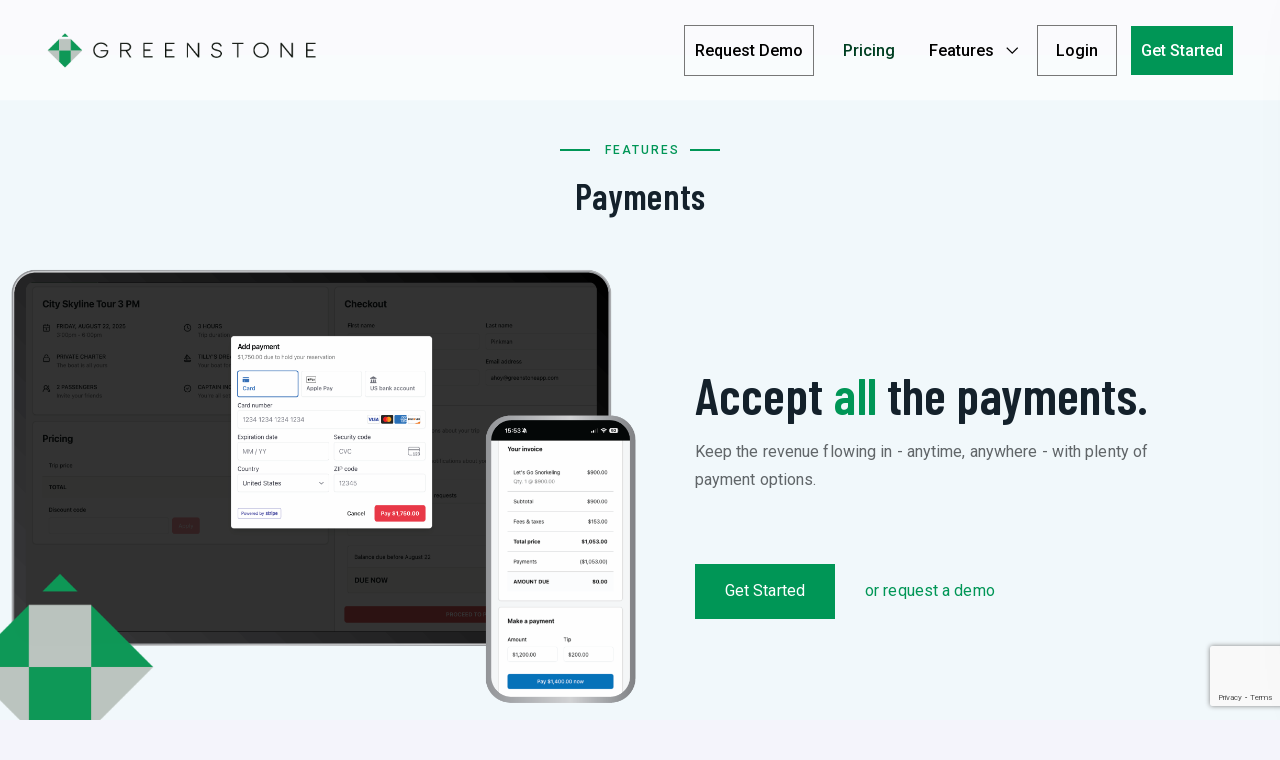

--- FILE ---
content_type: text/html; charset=UTF-8
request_url: https://greenstoneapp.com/payments/
body_size: 18264
content:
<!doctype html>
<html lang="en-US">
<head>
	<meta charset="UTF-8">
	<meta name="viewport" content="width=device-width, initial-scale=1">
	<link rel="profile" href="//gmpg.org/xfn/11">

	<meta name='robots' content='index, follow, max-image-preview:large, max-snippet:-1, max-video-preview:-1' />
	<style>img:is([sizes="auto" i], [sizes^="auto," i]) { contain-intrinsic-size: 3000px 1500px }</style>
	
	<!-- This site is optimized with the Yoast SEO plugin v25.3.1 - https://yoast.com/wordpress/plugins/seo/ -->
	<title>Payments - Greenstone</title>
	<meta name="description" content="Accept all the payments. Keep the revenue flowing in - anytime, anywhere - with plenty of payment options." />
	<link rel="canonical" href="https://origin.greenstoneapp.com/payments/" />
	<meta property="og:locale" content="en_US" />
	<meta property="og:type" content="article" />
	<meta property="og:title" content="Payments - Greenstone" />
	<meta property="og:description" content="Accept all the payments. Keep the revenue flowing in - anytime, anywhere - with plenty of payment options." />
	<meta property="og:url" content="https://origin.greenstoneapp.com/payments/" />
	<meta property="og:site_name" content="Greenstone" />
	<meta property="article:publisher" content="https://www.facebook.com/greenstoneapp" />
	<meta property="article:modified_time" content="2025-06-19T18:46:45+00:00" />
	<meta property="og:image" content="http://origin.greenstoneapp.com/wp-content/uploads/2025/06/PaymentsHero2-1.png" />
	<meta name="twitter:card" content="summary_large_image" />
	<meta name="twitter:site" content="@greenstone_app" />
	<meta name="twitter:label1" content="Est. reading time" />
	<meta name="twitter:data1" content="3 minutes" />
	<script type="application/ld+json" class="yoast-schema-graph">{"@context":"https://schema.org","@graph":[{"@type":"WebPage","@id":"https://origin.greenstoneapp.com/payments/","url":"https://origin.greenstoneapp.com/payments/","name":"Payments - Greenstone","isPartOf":{"@id":"https://greenstoneapp.com/#website"},"primaryImageOfPage":{"@id":"https://origin.greenstoneapp.com/payments/#primaryimage"},"image":{"@id":"https://origin.greenstoneapp.com/payments/#primaryimage"},"thumbnailUrl":"http://origin.greenstoneapp.com/wp-content/uploads/2025/06/PaymentsHero2-1.png","datePublished":"2023-08-29T03:25:46+00:00","dateModified":"2025-06-19T18:46:45+00:00","description":"Accept all the payments. Keep the revenue flowing in - anytime, anywhere - with plenty of payment options.","inLanguage":"en-US","potentialAction":[{"@type":"ReadAction","target":["https://origin.greenstoneapp.com/payments/"]}]},{"@type":"ImageObject","inLanguage":"en-US","@id":"https://origin.greenstoneapp.com/payments/#primaryimage","url":"http://origin.greenstoneapp.com/wp-content/uploads/2025/06/PaymentsHero2-1.png","contentUrl":"http://origin.greenstoneapp.com/wp-content/uploads/2025/06/PaymentsHero2-1.png"},{"@type":"WebSite","@id":"https://greenstoneapp.com/#website","url":"https://greenstoneapp.com/","name":"Greenstone","description":"Your boating business, simplified.","publisher":{"@id":"https://greenstoneapp.com/#organization"},"alternateName":"GreenstoneApp","potentialAction":[{"@type":"SearchAction","target":{"@type":"EntryPoint","urlTemplate":"https://greenstoneapp.com/?s={search_term_string}"},"query-input":{"@type":"PropertyValueSpecification","valueRequired":true,"valueName":"search_term_string"}}],"inLanguage":"en-US"},{"@type":"Organization","@id":"https://greenstoneapp.com/#organization","name":"Greenstone","url":"https://greenstoneapp.com/","logo":{"@type":"ImageObject","inLanguage":"en-US","@id":"https://greenstoneapp.com/#/schema/logo/image/","url":"https://greenstoneapp.com/wp-content/uploads/2023/08/logoicon.png","contentUrl":"https://greenstoneapp.com/wp-content/uploads/2023/08/logoicon.png","width":512,"height":512,"caption":"Greenstone"},"image":{"@id":"https://greenstoneapp.com/#/schema/logo/image/"},"sameAs":["https://www.facebook.com/greenstoneapp","https://x.com/greenstone_app","https://www.instagram.com/greenstone_app/"]}]}</script>
	<!-- / Yoast SEO plugin. -->


<link rel='dns-prefetch' href='//fonts.googleapis.com' />
<link href='https://fonts.gstatic.com' crossorigin rel='preconnect' />
<link rel="alternate" type="application/rss+xml" title="Greenstone &raquo; Feed" href="https://greenstoneapp.com/feed/" />
<link rel="alternate" type="application/rss+xml" title="Greenstone &raquo; Comments Feed" href="https://greenstoneapp.com/comments/feed/" />
<style id='wp-emoji-styles-inline-css'>

	img.wp-smiley, img.emoji {
		display: inline !important;
		border: none !important;
		box-shadow: none !important;
		height: 1em !important;
		width: 1em !important;
		margin: 0 0.07em !important;
		vertical-align: -0.1em !important;
		background: none !important;
		padding: 0 !important;
	}
</style>
<style id='classic-theme-styles-inline-css'>
/*! This file is auto-generated */
.wp-block-button__link{color:#fff;background-color:#32373c;border-radius:9999px;box-shadow:none;text-decoration:none;padding:calc(.667em + 2px) calc(1.333em + 2px);font-size:1.125em}.wp-block-file__button{background:#32373c;color:#fff;text-decoration:none}
</style>
<style id='global-styles-inline-css'>
:root{--wp--preset--aspect-ratio--square: 1;--wp--preset--aspect-ratio--4-3: 4/3;--wp--preset--aspect-ratio--3-4: 3/4;--wp--preset--aspect-ratio--3-2: 3/2;--wp--preset--aspect-ratio--2-3: 2/3;--wp--preset--aspect-ratio--16-9: 16/9;--wp--preset--aspect-ratio--9-16: 9/16;--wp--preset--color--black: #000000;--wp--preset--color--cyan-bluish-gray: #abb8c3;--wp--preset--color--white: #ffffff;--wp--preset--color--pale-pink: #f78da7;--wp--preset--color--vivid-red: #cf2e2e;--wp--preset--color--luminous-vivid-orange: #ff6900;--wp--preset--color--luminous-vivid-amber: #fcb900;--wp--preset--color--light-green-cyan: #7bdcb5;--wp--preset--color--vivid-green-cyan: #00d084;--wp--preset--color--pale-cyan-blue: #8ed1fc;--wp--preset--color--vivid-cyan-blue: #0693e3;--wp--preset--color--vivid-purple: #9b51e0;--wp--preset--gradient--vivid-cyan-blue-to-vivid-purple: linear-gradient(135deg,rgba(6,147,227,1) 0%,rgb(155,81,224) 100%);--wp--preset--gradient--light-green-cyan-to-vivid-green-cyan: linear-gradient(135deg,rgb(122,220,180) 0%,rgb(0,208,130) 100%);--wp--preset--gradient--luminous-vivid-amber-to-luminous-vivid-orange: linear-gradient(135deg,rgba(252,185,0,1) 0%,rgba(255,105,0,1) 100%);--wp--preset--gradient--luminous-vivid-orange-to-vivid-red: linear-gradient(135deg,rgba(255,105,0,1) 0%,rgb(207,46,46) 100%);--wp--preset--gradient--very-light-gray-to-cyan-bluish-gray: linear-gradient(135deg,rgb(238,238,238) 0%,rgb(169,184,195) 100%);--wp--preset--gradient--cool-to-warm-spectrum: linear-gradient(135deg,rgb(74,234,220) 0%,rgb(151,120,209) 20%,rgb(207,42,186) 40%,rgb(238,44,130) 60%,rgb(251,105,98) 80%,rgb(254,248,76) 100%);--wp--preset--gradient--blush-light-purple: linear-gradient(135deg,rgb(255,206,236) 0%,rgb(152,150,240) 100%);--wp--preset--gradient--blush-bordeaux: linear-gradient(135deg,rgb(254,205,165) 0%,rgb(254,45,45) 50%,rgb(107,0,62) 100%);--wp--preset--gradient--luminous-dusk: linear-gradient(135deg,rgb(255,203,112) 0%,rgb(199,81,192) 50%,rgb(65,88,208) 100%);--wp--preset--gradient--pale-ocean: linear-gradient(135deg,rgb(255,245,203) 0%,rgb(182,227,212) 50%,rgb(51,167,181) 100%);--wp--preset--gradient--electric-grass: linear-gradient(135deg,rgb(202,248,128) 0%,rgb(113,206,126) 100%);--wp--preset--gradient--midnight: linear-gradient(135deg,rgb(2,3,129) 0%,rgb(40,116,252) 100%);--wp--preset--font-size--small: 13px;--wp--preset--font-size--medium: 20px;--wp--preset--font-size--large: 36px;--wp--preset--font-size--x-large: 42px;--wp--preset--spacing--20: 0.44rem;--wp--preset--spacing--30: 0.67rem;--wp--preset--spacing--40: 1rem;--wp--preset--spacing--50: 1.5rem;--wp--preset--spacing--60: 2.25rem;--wp--preset--spacing--70: 3.38rem;--wp--preset--spacing--80: 5.06rem;--wp--preset--shadow--natural: 6px 6px 9px rgba(0, 0, 0, 0.2);--wp--preset--shadow--deep: 12px 12px 50px rgba(0, 0, 0, 0.4);--wp--preset--shadow--sharp: 6px 6px 0px rgba(0, 0, 0, 0.2);--wp--preset--shadow--outlined: 6px 6px 0px -3px rgba(255, 255, 255, 1), 6px 6px rgba(0, 0, 0, 1);--wp--preset--shadow--crisp: 6px 6px 0px rgba(0, 0, 0, 1);}:where(.is-layout-flex){gap: 0.5em;}:where(.is-layout-grid){gap: 0.5em;}body .is-layout-flex{display: flex;}.is-layout-flex{flex-wrap: wrap;align-items: center;}.is-layout-flex > :is(*, div){margin: 0;}body .is-layout-grid{display: grid;}.is-layout-grid > :is(*, div){margin: 0;}:where(.wp-block-columns.is-layout-flex){gap: 2em;}:where(.wp-block-columns.is-layout-grid){gap: 2em;}:where(.wp-block-post-template.is-layout-flex){gap: 1.25em;}:where(.wp-block-post-template.is-layout-grid){gap: 1.25em;}.has-black-color{color: var(--wp--preset--color--black) !important;}.has-cyan-bluish-gray-color{color: var(--wp--preset--color--cyan-bluish-gray) !important;}.has-white-color{color: var(--wp--preset--color--white) !important;}.has-pale-pink-color{color: var(--wp--preset--color--pale-pink) !important;}.has-vivid-red-color{color: var(--wp--preset--color--vivid-red) !important;}.has-luminous-vivid-orange-color{color: var(--wp--preset--color--luminous-vivid-orange) !important;}.has-luminous-vivid-amber-color{color: var(--wp--preset--color--luminous-vivid-amber) !important;}.has-light-green-cyan-color{color: var(--wp--preset--color--light-green-cyan) !important;}.has-vivid-green-cyan-color{color: var(--wp--preset--color--vivid-green-cyan) !important;}.has-pale-cyan-blue-color{color: var(--wp--preset--color--pale-cyan-blue) !important;}.has-vivid-cyan-blue-color{color: var(--wp--preset--color--vivid-cyan-blue) !important;}.has-vivid-purple-color{color: var(--wp--preset--color--vivid-purple) !important;}.has-black-background-color{background-color: var(--wp--preset--color--black) !important;}.has-cyan-bluish-gray-background-color{background-color: var(--wp--preset--color--cyan-bluish-gray) !important;}.has-white-background-color{background-color: var(--wp--preset--color--white) !important;}.has-pale-pink-background-color{background-color: var(--wp--preset--color--pale-pink) !important;}.has-vivid-red-background-color{background-color: var(--wp--preset--color--vivid-red) !important;}.has-luminous-vivid-orange-background-color{background-color: var(--wp--preset--color--luminous-vivid-orange) !important;}.has-luminous-vivid-amber-background-color{background-color: var(--wp--preset--color--luminous-vivid-amber) !important;}.has-light-green-cyan-background-color{background-color: var(--wp--preset--color--light-green-cyan) !important;}.has-vivid-green-cyan-background-color{background-color: var(--wp--preset--color--vivid-green-cyan) !important;}.has-pale-cyan-blue-background-color{background-color: var(--wp--preset--color--pale-cyan-blue) !important;}.has-vivid-cyan-blue-background-color{background-color: var(--wp--preset--color--vivid-cyan-blue) !important;}.has-vivid-purple-background-color{background-color: var(--wp--preset--color--vivid-purple) !important;}.has-black-border-color{border-color: var(--wp--preset--color--black) !important;}.has-cyan-bluish-gray-border-color{border-color: var(--wp--preset--color--cyan-bluish-gray) !important;}.has-white-border-color{border-color: var(--wp--preset--color--white) !important;}.has-pale-pink-border-color{border-color: var(--wp--preset--color--pale-pink) !important;}.has-vivid-red-border-color{border-color: var(--wp--preset--color--vivid-red) !important;}.has-luminous-vivid-orange-border-color{border-color: var(--wp--preset--color--luminous-vivid-orange) !important;}.has-luminous-vivid-amber-border-color{border-color: var(--wp--preset--color--luminous-vivid-amber) !important;}.has-light-green-cyan-border-color{border-color: var(--wp--preset--color--light-green-cyan) !important;}.has-vivid-green-cyan-border-color{border-color: var(--wp--preset--color--vivid-green-cyan) !important;}.has-pale-cyan-blue-border-color{border-color: var(--wp--preset--color--pale-cyan-blue) !important;}.has-vivid-cyan-blue-border-color{border-color: var(--wp--preset--color--vivid-cyan-blue) !important;}.has-vivid-purple-border-color{border-color: var(--wp--preset--color--vivid-purple) !important;}.has-vivid-cyan-blue-to-vivid-purple-gradient-background{background: var(--wp--preset--gradient--vivid-cyan-blue-to-vivid-purple) !important;}.has-light-green-cyan-to-vivid-green-cyan-gradient-background{background: var(--wp--preset--gradient--light-green-cyan-to-vivid-green-cyan) !important;}.has-luminous-vivid-amber-to-luminous-vivid-orange-gradient-background{background: var(--wp--preset--gradient--luminous-vivid-amber-to-luminous-vivid-orange) !important;}.has-luminous-vivid-orange-to-vivid-red-gradient-background{background: var(--wp--preset--gradient--luminous-vivid-orange-to-vivid-red) !important;}.has-very-light-gray-to-cyan-bluish-gray-gradient-background{background: var(--wp--preset--gradient--very-light-gray-to-cyan-bluish-gray) !important;}.has-cool-to-warm-spectrum-gradient-background{background: var(--wp--preset--gradient--cool-to-warm-spectrum) !important;}.has-blush-light-purple-gradient-background{background: var(--wp--preset--gradient--blush-light-purple) !important;}.has-blush-bordeaux-gradient-background{background: var(--wp--preset--gradient--blush-bordeaux) !important;}.has-luminous-dusk-gradient-background{background: var(--wp--preset--gradient--luminous-dusk) !important;}.has-pale-ocean-gradient-background{background: var(--wp--preset--gradient--pale-ocean) !important;}.has-electric-grass-gradient-background{background: var(--wp--preset--gradient--electric-grass) !important;}.has-midnight-gradient-background{background: var(--wp--preset--gradient--midnight) !important;}.has-small-font-size{font-size: var(--wp--preset--font-size--small) !important;}.has-medium-font-size{font-size: var(--wp--preset--font-size--medium) !important;}.has-large-font-size{font-size: var(--wp--preset--font-size--large) !important;}.has-x-large-font-size{font-size: var(--wp--preset--font-size--x-large) !important;}
:where(.wp-block-post-template.is-layout-flex){gap: 1.25em;}:where(.wp-block-post-template.is-layout-grid){gap: 1.25em;}
:where(.wp-block-columns.is-layout-flex){gap: 2em;}:where(.wp-block-columns.is-layout-grid){gap: 2em;}
:root :where(.wp-block-pullquote){font-size: 1.5em;line-height: 1.6;}
</style>
<link rel='stylesheet' id='ultimate-widgets-css' href='https://greenstoneapp.com/wp-content/plugins/ultimate-addon/assets/css/widgets.css?ver=6.8.3' media='all' />
<link rel='stylesheet' id='themecore-widgets-css' href='https://greenstoneapp.com/wp-content/plugins/utechcore/assets/css/widgets.css?ver=1.0.0' media='all' />
<link rel='stylesheet' id='themecore-overwrite-css' href='https://greenstoneapp.com/wp-content/plugins/utechcore/assets/css/overwrite.css?ver=1.0.0' media='all' />
<link rel='stylesheet' id='themecore-css' href='https://greenstoneapp.com/wp-content/plugins/utechcore/assets/css/core-inline.css?ver=1.0.0' media='all' />
<link rel='stylesheet' id='utech-google-font-css' href='//fonts.googleapis.com/css?family=Barlow+Condensed%3A300%2C400%2C500%2C600%2C700%2C800%2C900%7CRoboto%3A300%2C400%2C500%2C600%2C700&#038;subset=latin%2Clatin-ext&#038;ver=6.8.3' media='all' />
<link rel='stylesheet' id='utech-style-css' href='https://greenstoneapp.com/wp-content/themes/utech-child/style.css?ver=2.0.0' media='all' />
<link rel='stylesheet' id='animate-css' href='https://greenstoneapp.com/wp-content/themes/utech/assets/css/plugins/animate.css?ver=1.0.0' media='all' />
<link rel='stylesheet' id='owl-carousel-css' href='https://greenstoneapp.com/wp-content/plugins/ultimate-addon/assets/css/owl.carousel.css?ver=6.8.3' media='all' />
<link rel='stylesheet' id='stellarnav-css' href='https://greenstoneapp.com/wp-content/themes/utech/assets/css/plugins/stellarnav.min.css?ver=2.0.0' media='all' />
<link rel='stylesheet' id='selectbox-css' href='https://greenstoneapp.com/wp-content/themes/utech/assets/css/plugins/jquery.selectbox.css?ver=2.0.0' media='all' />
<link rel='stylesheet' id='nice-select-css' href='https://greenstoneapp.com/wp-content/themes/utech/assets/css/plugins/nice-select.css?ver=2.0.0' media='all' />
<link rel='stylesheet' id='bootstrap-css' href='https://greenstoneapp.com/wp-content/themes/utech/assets/css/plugins/bootstrap.min.css?ver=4.6.0' media='all' />
<link rel='stylesheet' id='themify-css' href='https://greenstoneapp.com/wp-content/themes/utech/assets/css/icons/themify-icons.css?ver=1.0.0' media='all' />
<link rel='stylesheet' id='beicon-css' href='https://greenstoneapp.com/wp-content/themes/utech/assets/css/icons/beicon.css?ver=1.0.0' media='all' />
<link rel='stylesheet' id='fontawesome-css' href='https://greenstoneapp.com/wp-content/themes/utech/assets/css/icons/font-awesome.min.css?ver=1.0.0' media='all' />
<link rel='stylesheet' id='utech-default-css' href='https://greenstoneapp.com/wp-content/themes/utech/assets/css/default.css?ver=2.0.0' media='all' />
<link rel='stylesheet' id='utech-typography-css' href='https://greenstoneapp.com/wp-content/themes/utech/assets/css/typography.css?ver=2.0.0' media='all' />
<link rel='stylesheet' id='utech-header-css' href='https://greenstoneapp.com/wp-content/themes/utech/assets/css/header.css?ver=2.0.0' media='all' />
<link rel='stylesheet' id='utech-blog-css' href='https://greenstoneapp.com/wp-content/themes/utech/assets/css/blog-and-pages.css?ver=2.0.0' media='all' />
<link rel='stylesheet' id='utech-footer-css' href='https://greenstoneapp.com/wp-content/themes/utech/assets/css/footer.css?ver=2.0.0' media='all' />
<link rel='stylesheet' id='utech-main-style-css' href='https://greenstoneapp.com/wp-content/themes/utech/assets/css/features.css?ver=2.0.0' media='all' />
<style id='utech-main-style-inline-css'>

                .banner-area-bg {
                    background-image: url(https://origin.greenstoneapp.com/wp-content/uploads/2023/11/cropped-greenwaves.jpg) !important;
                }
            
            .banner-area{
                text-align:center;
            }
            .page-title h1,
            .page-title,
            .breadcumb,
            .breadcumb a,
            .breadcumb a span{
                color:#ffffff;
            }
        
            .navbar-header h3 a{
                color:#ffffff;
            }
            .is-sticky .navbar-header h3 a{
                color:#00152e;
            }
        
            @media (max-width: 991px) and (min-width: 768px){
                .navbar-header h3 a {
                    color:#00152e;
                }
                .is-sticky .navbar-header h3 a {
                    color:#0045ff;
                }
            }
            @media only screen and (max-width: 767px){
                .navbar-header h3 a {
                    color:#00152e;
                }
                .is-sticky .navbar-header h3 a {
                    color:#0045ff;
                }
            }
        
                .banner-area-bg::after{
                    opacity:0.70;
                }
            
                    #main-nav{
                        margin-right:inherit;
                    }
                
            .mainmenu-area-bg {
                opacity: .0;
            }
        
			.is-sticky .mainmenu-area-bg {
			 	opacity: .1;
			}
        
                ul#nav li a {
                    color: #ffffff;
                }
            
                .is-sticky ul#nav li a,
                ul#nav li li a {
                    color: #00274e;
                }
            
                ul#nav li a:hover,
                ul#nav li > a.active,
                ul#nav li.current-menu-parent > a,
                ul#nav li.current-menu-item > a,
                ul#nav li.hover > a,
                ul#nav li:hover > a{
                    color: #ffffff;
                }
            
                .is-sticky ul#nav li > a:hover,
                .is-sticky ul#nav > li:hover > a,
                .is-sticky ul#nav li ul li > a:hover,
                .is-sticky ul#nav li > a.active,
                .is-sticky ul#nav li.hover > a,
                .is-sticky ul#nav li.current-menu-parent > a,
                .is-sticky ul#nav li.current-menu-item > a {
                    color: #0045ff;
                }
            
                ul#nav li li a,
                .is-sticky ul#nav li li a{
                    color: #ffffff !important;
                }
            
                ul#nav li ul li.hover > a,
                ul#nav li.has-sub li.current-menu-item > a,
                .is-sticky ul#nav li ul li.hover > a{
                    color: #ffffff !important;
                    background: transparent !important;
                }
            
            .mainmenu-area{
                border-color:rgba(255,255,255,.15);
            }
        
            @media only screen and (max-width: 991px) {
                .mainmenu-area{
                    border-color:rgba(255,255,255,.15);
                }
                .mainmenu-area-bg {
                    opacity: .1;
                }
                .is-sticky .mainmenu-area-bg {
                    opacity: .1;
                }

                .menu-toggle.full {
                    color: #ffffff !important;
                    border-color:#ffffff;
                }
                .line {
                    stroke: #ffffff;
                }

                .is-sticky .menu-toggle.full {
                    color: #202030;
                    border-color: #202030;
                }
                .is-sticky .line {
                    stroke: #202030;
                }
                ul#nav li a,
                ul#nav li li a,
                .is-sticky ul#nav li a,
                .is-sticky ul#nav li li a {
                    color: #00274e !important;
                }

                ul#nav li.has-sub.open > a,
                ul#nav > li > a:hover,
                ul#nav li > a.active,
                ul#nav li.current-menu-item > a,
                ul#nav li.has-sub li.current-menu-item > a,
                ul#nav li.open.menu-item-has-children > a {
                    background: #ffffff !important;
                    color: #0045ff !important;
                }
            }
        
                .footer-area-bg:after{
                    opacity:0.5;
                }
            .header-action a, .header-action a.action-button, .header-action button {
    background: linear-gradient(
90deg
, #ffffff 0%, #ffffff 100%);
    color: #0045ff;
}
</style>
<link rel='stylesheet' id='elementor-icons-css' href='https://greenstoneapp.com/wp-content/plugins/elementor/assets/lib/eicons/css/elementor-icons.min.css?ver=5.40.0' media='all' />
<link rel='stylesheet' id='elementor-frontend-css' href='https://greenstoneapp.com/wp-content/plugins/elementor/assets/css/frontend.min.css?ver=3.29.2' media='all' />
<link rel='stylesheet' id='elementor-post-2998-css' href='https://greenstoneapp.com/wp-content/uploads/elementor/css/post-2998.css?ver=1749233444' media='all' />
<link rel='stylesheet' id='dsicon-css' href='https://greenstoneapp.com/wp-content/plugins/ultimate-addon/assets/icons/dsicons/dsicon.css?ver=1.0.1' media='all' />
<link rel='stylesheet' id='essential-css' href='https://greenstoneapp.com/wp-content/plugins/ultimate-addon/assets/icons/essential/essential.css?ver=1.0.0' media='all' />
<link rel='stylesheet' id='medical-css' href='https://greenstoneapp.com/wp-content/plugins/ultimate-addon/assets/icons/medical/medical.css?ver=1.0.1' media='all' />
<link rel='stylesheet' id='hospital-css' href='https://greenstoneapp.com/wp-content/plugins/ultimate-addon/assets/icons/hospital/hospital.css?ver=1.0.1' media='all' />
<link rel='stylesheet' id='dental-css' href='https://greenstoneapp.com/wp-content/plugins/ultimate-addon/assets/icons/dental/dental.css?ver=1.0.1' media='all' />
<link rel='stylesheet' id='education-css' href='https://greenstoneapp.com/wp-content/plugins/ultimate-addon/assets/icons/education/education.css?ver=1.0.1' media='all' />
<link rel='stylesheet' id='science-css' href='https://greenstoneapp.com/wp-content/plugins/ultimate-addon/assets/icons/science/science.css?ver=1.0.1' media='all' />
<link rel='stylesheet' id='music-css' href='https://greenstoneapp.com/wp-content/plugins/ultimate-addon/assets/icons/music/music.css?ver=1.0.1' media='all' />
<link rel='stylesheet' id='audiovideo-css' href='https://greenstoneapp.com/wp-content/plugins/ultimate-addon/assets/icons/audiovideo/audiovideo.css?ver=1.0.1' media='all' />
<link rel='stylesheet' id='streaming-css' href='https://greenstoneapp.com/wp-content/plugins/ultimate-addon/assets/icons/streaming/streaming.css?ver=1.0.1' media='all' />
<link rel='stylesheet' id='eicons-css' href='https://greenstoneapp.com/wp-content/plugins/ultimate-addon/assets/icons/eicons/eicons.css?ver=1.0.0' media='all' />
<link rel='stylesheet' id='widget-spacer-css' href='https://greenstoneapp.com/wp-content/plugins/elementor/assets/css/widget-spacer.min.css?ver=3.29.2' media='all' />
<link rel='stylesheet' id='e-animation-fadeInUp-css' href='https://greenstoneapp.com/wp-content/plugins/elementor/assets/lib/animations/styles/fadeInUp.min.css?ver=3.29.2' media='all' />
<link rel='stylesheet' id='e-animation-fadeIn-css' href='https://greenstoneapp.com/wp-content/plugins/elementor/assets/lib/animations/styles/fadeIn.min.css?ver=3.29.2' media='all' />
<link rel='stylesheet' id='widget-image-css' href='https://greenstoneapp.com/wp-content/plugins/elementor/assets/css/widget-image.min.css?ver=3.29.2' media='all' />
<link rel='stylesheet' id='e-animation-fadeInRight-css' href='https://greenstoneapp.com/wp-content/plugins/elementor/assets/lib/animations/styles/fadeInRight.min.css?ver=3.29.2' media='all' />
<link rel='stylesheet' id='e-animation-fadeInLeft-css' href='https://greenstoneapp.com/wp-content/plugins/elementor/assets/lib/animations/styles/fadeInLeft.min.css?ver=3.29.2' media='all' />
<link rel='stylesheet' id='elementor-post-4690-css' href='https://greenstoneapp.com/wp-content/uploads/elementor/css/post-4690.css?ver=1750358810' media='all' />
<link rel='stylesheet' id='eael-general-css' href='https://greenstoneapp.com/wp-content/plugins/essential-addons-for-elementor-lite/assets/front-end/css/view/general.min.css?ver=6.1.19' media='all' />
<link rel='stylesheet' id='parent-style-css' href='https://greenstoneapp.com/wp-content/themes/utech/style.css?ver=6.8.3' media='all' />
<link rel='stylesheet' id='elementor-gf-local-roboto-css' href='http://greenstoneapp.com/wp-content/uploads/elementor/google-fonts/css/roboto.css?ver=1749232799' media='all' />
<link rel='stylesheet' id='elementor-gf-local-robotoslab-css' href='http://greenstoneapp.com/wp-content/uploads/elementor/google-fonts/css/robotoslab.css?ver=1749232814' media='all' />
<script src="https://greenstoneapp.com/wp-includes/js/jquery/jquery.min.js?ver=3.7.1" id="jquery-core-js"></script>
<script src="https://greenstoneapp.com/wp-includes/js/jquery/jquery-migrate.min.js?ver=3.4.1" id="jquery-migrate-js"></script>
<link rel="https://api.w.org/" href="https://greenstoneapp.com/wp-json/" /><link rel="alternate" title="JSON" type="application/json" href="https://greenstoneapp.com/wp-json/wp/v2/pages/4690" /><link rel="EditURI" type="application/rsd+xml" title="RSD" href="https://greenstoneapp.com/xmlrpc.php?rsd" />
<meta name="generator" content="WordPress 6.8.3" />
<link rel='shortlink' href='https://greenstoneapp.com/?p=4690' />
<link rel="alternate" title="oEmbed (JSON)" type="application/json+oembed" href="https://greenstoneapp.com/wp-json/oembed/1.0/embed?url=https%3A%2F%2Fgreenstoneapp.com%2Fpayments%2F" />
<link rel="alternate" title="oEmbed (XML)" type="text/xml+oembed" href="https://greenstoneapp.com/wp-json/oembed/1.0/embed?url=https%3A%2F%2Fgreenstoneapp.com%2Fpayments%2F&#038;format=xml" />
<!-- Google tag (gtag.js) -->
<script async src="https://www.googletagmanager.com/gtag/js?id=AW-17226917823">
</script>
<script>
  window.dataLayer = window.dataLayer || [];
  function gtag(){dataLayer.push(arguments);}
  gtag('js', new Date());

  gtag('config', 'AW-17226917823');
</script>		<script>
			document.documentElement.className = document.documentElement.className.replace('no-js', 'js');
		</script>
				<style>
			.no-js img.lazyload {
				display: none;
			}

			figure.wp-block-image img.lazyloading {
				min-width: 150px;
			}

						.lazyload, .lazyloading {
				opacity: 0;
			}

			.lazyloaded {
				opacity: 1;
				transition: opacity 400ms;
				transition-delay: 0ms;
			}

					</style>
		<meta name="generator" content="Elementor 3.29.2; features: additional_custom_breakpoints, e_local_google_fonts; settings: css_print_method-external, google_font-enabled, font_display-swap">
			<style>
				.e-con.e-parent:nth-of-type(n+4):not(.e-lazyloaded):not(.e-no-lazyload),
				.e-con.e-parent:nth-of-type(n+4):not(.e-lazyloaded):not(.e-no-lazyload) * {
					background-image: none !important;
				}
				@media screen and (max-height: 1024px) {
					.e-con.e-parent:nth-of-type(n+3):not(.e-lazyloaded):not(.e-no-lazyload),
					.e-con.e-parent:nth-of-type(n+3):not(.e-lazyloaded):not(.e-no-lazyload) * {
						background-image: none !important;
					}
				}
				@media screen and (max-height: 640px) {
					.e-con.e-parent:nth-of-type(n+2):not(.e-lazyloaded):not(.e-no-lazyload),
					.e-con.e-parent:nth-of-type(n+2):not(.e-lazyloaded):not(.e-no-lazyload) * {
						background-image: none !important;
					}
				}
			</style>
			<style type="text/css">.banner-area-bg{background-position:center center;background-repeat:no-repeat;background-attachment:scroll;background-size:cover;}.banner-area,.page-title h1,.page-title{color:#ffffff;}.breadcumb,.breadcumb a,.breadcumb a span,.breadcumb span,.breadcumb span.active{color:#ffffff;}.banner-area a{color:#ffffff;}.banner-area a:hover{color:#ffffff;}.banner-area .breadcumb a{color:#ffffff;}.banner-area .breadcumb a:hover{color:#ffffff;}.banner-area .breadcumb a span{color:#ffffff;}.banner-area .breadcumb a span:hover{color:#ffffff;}.breadcumb span{color:#ffffff;}.breadcumb span:hover{color:#ffffff;}.breadcumb span.active{color:#ffffff;}.breadcumb span.active:hover{color:#ffffff;}.banner-area .breadcumb span.active:last-child{color:#ffffff;}.mainmenu-area-bg{opacity:0 ;}.is-sticky .mainmenu-area-bg,.sticky-active .mainmenu-area-bg{opacity:1 ;}ul#nav li ul:not(ul#nav li.mega li ul,.mobile ul#nav li.mega li ul,.mobile ul#nav li ul){background-color:#202030;}ul#nav li ul:not(ul#nav li.mega li ul,.mobile ul#nav li.mega li ul,.mobile ul#nav li ul){border-top-width:0px;border-right-width:0px;border-bottom-width:3px;border-left-width:0px;border-color:#0045ff;border-style:solid;}ul#nav li ul:not(ul#nav li.mega li ul,.mobile ul#nav li.mega li ul,.mobile ul#nav li ul){border-radius:10px;}ul#nav > li.menu-item .wee{background:#f8f8f8}.menu__mobile__style .mainmenu-area-bg{opacity:1 ;}.menu__mobile__style .is-sticky .mainmenu-area-bg{opacity:1 ;}.offcanvas__navigation>ul>li>a,.offcanvas__navigation ul.sub-menu>li>a{color:#ffffff!important;}.offcanvas__navigation>ul>li>a:hover,.offcanvas__navigation ul.sub-menu>li>a:hover{color:#0045ff!important;}.preeloader{background-color:#ffffff;background-position:center center;background-repeat:repeat;background-size:cover;}.preeloader,.preloader-spinner{color:#0045ff;}.top-bar .social-profile ul li a{color:#6c90b9}.top-bar .social-profile ul li a{background-color:#ffffff}.top-bar .social-profile ul li a{border-top-width:0px;border-right-width:0px;border-bottom-width:0px;border-left-width:0px;border-style:solid;}.top-bar .social-profile ul li a:hover{color:#6c90b9}.top-bar .social-profile ul li a:hover{background-color:#ffffff}.top-bar .social-profile ul li a:hover{border-top-width:0px;border-right-width:0px;border-bottom-width:0px;border-left-width:0px;border-style:solid;}.offcanvas__social ul li a:hover{color:#6c90b9}.offcanvas__social ul li a:hover{background-color:#ffffff}.offcanvas__social ul li a:hover{border-top-width:0px;border-right-width:0px;border-bottom-width:0px;border-left-width:0px;border-style:solid;}.offcanvas__social ul li a:hover:hover{color:#6c90b9}.offcanvas__social ul li a:hover:hover{background-color:#ffffff}.offcanvas__social ul li a:hover:hover{border-top-width:0px;border-right-width:0px;border-bottom-width:0px;border-left-width:0px;border-style:solid;}.footer-area .social-profile ul li a{color:#6c90b9}.footer-area .social-profile ul li a{border-top-width:0px;border-right-width:0px;border-bottom-width:0px;border-left-width:0px;border-style:solid;}.footer-area .social-profile ul li a:hover{color:#0045ff}.footer-area .social-profile ul li a:hover{background-color:#ffffff}.footer-area .social-profile ul li a:hover{border-top-width:0px;border-right-width:0px;border-bottom-width:0px;border-left-width:0px;border-style:solid;}.content-area.section-padding{padding-top:100px;padding-bottom:100px;}.footer-area-bg:after{opacity:0.5 ;}.footer-area{color:#c2d1e2;}.footer-top a{color:#ffffff!important;}.footer-top a:hover{color:#0045ff!important;}.footer-area .widget_pages ul li a{color:#ffffff!important;}.footer-area .widget_pages ul li a:hover{color:#0045ff!important;}.footer-area .widget_nav_menu ul li a{color:#ffffff!important;}.footer-area .widget_nav_menu ul li a:hover{color:#0045ff!important;}.footer-area h1,.footer-area h2,.footer-area h3,.footer-area h4,.footer-area h5,.footer-area h6{color:#ffffff;}.footer-area h3{border-color:#ffffff}.footer-area h3:before,.footer-area h3:after{background:#ffffff}.footer-bottom{border-top-width:0px;border-right-width:0px;border-bottom-width:0px;border-left-width:0px;border-color:#182044;border-style:solid;}.footer-bottom{padding-top:30px;padding-bottom:30px;}.footer-top a{color:#ffffff!important;}.footer-top a:hover{color:#0045ff!important;}.footer-area .widget_pages ul li a{color:#ffffff!important;}.footer-area .widget_pages ul li a:hover{color:#0045ff!important;}.footer-area .widget_nav_menu ul li a{color:#ffffff!important;}.footer-area .widget_nav_menu ul li a:hover{color:#0045ff!important;}.footer-area h1,.footer-area h2,.footer-area h3,.footer-area h4,.footer-area h5,.footer-area h6{color:#ffffff;}.footer-area h3{border-color:#ffffff}.footer-area h3:before,.footer-area h3:after{background:#ffffff}.footer-bottom{border-top-width:0px;border-right-width:0px;border-bottom-width:0px;border-left-width:0px;border-color:#182044;border-style:solid;}.footer-bottom{padding-top:30px;padding-bottom:30px;}</style><link rel="icon" href="https://greenstoneapp.com/wp-content/uploads/2023/08/cropped-icon-32x32.png" sizes="32x32" />
<link rel="icon" href="https://greenstoneapp.com/wp-content/uploads/2023/08/cropped-icon-192x192.png" sizes="192x192" />
<link rel="apple-touch-icon" href="https://greenstoneapp.com/wp-content/uploads/2023/08/cropped-icon-180x180.png" />
<meta name="msapplication-TileImage" content="https://greenstoneapp.com/wp-content/uploads/2023/08/cropped-icon-270x270.png" />
		<style id="wp-custom-css">
			.mainmenu-area-bg {
  opacity: .6;
}
.custom-logo-link img {
  max-width: 270px;
}

ul#nav li a:hover, ul#nav li > a.active, ul#nav li.current-menu-parent > a, ul#nav li.current-menu-item > a, ul#nav li.hover > a, ul#nav li:hover > a {
  color: black;
}

ul#nav li a {
  color: #003f22;
}

.is-sticky ul#nav li > a:hover, .is-sticky ul#nav > li:hover > a, .is-sticky ul#nav li ul li > a:hover, .is-sticky ul#nav li > a.active, .is-sticky ul#nav li.hover > a, .is-sticky ul#nav li.current-menu-parent > a, .is-sticky ul#nav li.current-menu-item > a {
  color: #009656;
}

.banner-area.white {
  display: none;
  visibility: hidden;
}

ul#nav li ul:not(ul#nav li.mega li ul, .mobile ul#nav li.mega li ul, .mobile ul#nav li ul) {
	border-color: #009656;
}

ul#nav li ul:not(ul#nav li.mega li ul, .mobile ul#nav li.mega li ul, .mobile ul#nav li ul) {
  background-color: #009656;
}

ul#nav li ul {
	padding: 10px;
}

.elementor-4745 .single__price__header .period__price {

  margin: 0px 0px 0px -5px !important;
}

.menubtn-grn a {
	background-color: #009656 !important;
	color: white !important;
	padding: 15px 10px !important;
}

.menubtn-grn a:hover, #menubtn-grn:active{
	background-color: #00E27B !important;
	color: black !important;
}

@media only screen and (min-width: 991px) {
.menubtn-gry a {
	border: 1px solid #777777 !important;
	color: black !important;
	padding: 15px 10px !important;
}
}

.menubtn-gry a:hover, #menubtn-grn:active{
	
	background-color: #777777 !important;
	color: white !important;
}

@media only screen and (max-width: 991px) {
	.stellarnav li {
			margin-left: 0px !important;
	}
ul#nav li.has-sub.open > a, ul#nav > li > a:hover, ul#nav li > a.active, ul#nav li.has-sub li.current-menu-item > a, ul#nav li.open.menu-item-has-children > a {
  background: #ffffff !important;
  color: black;
}
	ul#nav li.current-menu-item > a {
		color: #009656 !important;
	}
	.menubtn-gry a, .menubtn-grn a {
		  background: #ffffff !important;
			padding: 10px !important;
		
	}
	ul#nav > li > a:hover, ul#nav li.has-sub.open > a {
				color: #009656 !important;
}
.line {
  stroke: black;
}
	
	ul#nav {
		border: none;
	}
	.menubtn-gry {
	margin-left: 0px !important;
}
	}

.menubtn-gry {
	margin-right: 10px!important;
	min-width: 80px;
}

.left-cell {
	border-right: 1px solid #c3c3c3 !important;
	border-bottom: 1px solid #C3C3C3 !important;
	color: #009656;
}

.left-cell-nb {
	border-right: 1px solid #c3c3c3 !important;
	color: #009656;
}

.left-cell .td-content, .left-cell-nb .td-content {
  text-align: right !important;
}

.right-cell {
	border-bottom: 1px solid #C3C3C3 !important;
}

.eael-data-table {
  border-collapse: collapse;
}
@media only screen and (max-width: 401px) {
.custom-logo-link img {
  max-width: 215px;
}
}

.area__title {
	text-transform: inherit !important;
	line-height: 1.1em !important;
}

#comments, .single__post__top__meta .post-share {
  visibility: hidden !important;
  display: none !important;
  height: 0 !important;
}
#search-2 {
  margin-top: 20px;
}

.single-widgets .search-form {
  background: #ececec none repeat scroll 0 0 !important;
}

.single-widgets .search-form button {
  background: #868686 none repeat scroll 0 0 !important;
}

.single-widgets h3::before {
  background: #009656 !important
}

.elementor-section.elementor-top-section.elementor-element.elementor-element-58a7c48.elementor-section-boxed.elementor-section-height-default {
  background-color: white;
}

.widget_post_with_thumb li img {
  width: auto;
}

.post-template-default.single .footer-area {
visibility: hidden;
}

.max-w-400 {
	max-width: 400px !important;
}		</style>
		</head>

<body class="wp-singular page-template page-template-elementor_header_footer page page-id-4690 wp-custom-logo wp-theme-utech wp-child-theme-utech-child header__style__1 utech__main__class elementor-default elementor-template-full-width elementor-kit-2998 elementor-page elementor-page-4690"  data-spy="scroll" data-target=".mainmenu-area" data-offset="90">
	
	            <div class="preeloader">
            <img data-src="https://greenstoneapp.com/wp-content/themes/utech/assets/img/loader/horizontal_loader_2.svg" alt="preloader" src="[data-uri]" class="lazyload">
        </div>
                        <!--SCROLL TO TOP-->
            <a href="#scrolltotop" class="scrolltotop"><i class="ti ti-angle-up"></i></a>
        
	<header class="header-area" id="scrolltotop">
		
	    <div class="header-top-area">

	    		    		        
	        <!-- MAINMENU AREA -->
	        <div class="mainmenu-area" id="mainmenu-area">
	            <div class="mainmenu-area-bg"></div>
	            <nav class="navbar">
	                <div class="container container__full">
	                    <div class="row">
	                        <div class="col-md-12 flex-v-center">
	                            <div class="navbar-header">
	                                                    <a href="https://greenstoneapp.com/" class="custom-logo-link default-logo">
                <img data-src="https://greenstoneapp.com/wp-content/uploads/2023/08/cropped-Greenstonelogo_horz.png" alt="Greenstone" src="[data-uri]" class="lazyload">            </a>
            <a href="https://greenstoneapp.com/" class="custom-logo-link sticky-logo">
                <img data-src="https://greenstoneapp.com/wp-content/uploads/2023/08/cropped-Greenstonelogo_horz.png" alt="Greenstone" src="[data-uri]" class="lazyload">            </a>
        	                            </div>
	                            <svg class="humberger__menu__toggle ham hamRotate ham8" viewBox="0 0 100 100" width="60">
	                                <path class="line top" d="m 30,33 h 40 c 3.722839,0 7.5,3.126468 7.5,8.578427 0,5.451959 -2.727029,8.421573 -7.5,8.421573 h -20" />
	                                <path class="line middle" d="m 30,50 h 40" />
	                                <path class="line bottom" d="m 70,67 h -40 c 0,0 -7.5,-0.802118 -7.5,-8.365747 0,-7.563629 7.5,-8.634253 7.5,-8.634253 h 20" />
	                            </svg>
	                            <div id="main-nav" class="stellarnav"><ul id="nav" class="nav navbar-nav pull-right"><li class="menubtn-gry menu-item menu-item-type-post_type menu-item-object-page"><a class="nav-link" href="https://greenstoneapp.com/request-demo/">Request Demo</a></li>
<li class="menu-item menu-item-type-post_type menu-item-object-page"><a class="nav-link" href="https://greenstoneapp.com/pricing/">Pricing</a></li>
<li class="menu-item menu-item-type-custom menu-item-object-custom current-menu-ancestor current-menu-parent menu-item-has-children"><a class="nav-link" href="#">Features</a>
<ul class="sub-menu">
	<li class="menu-item menu-item-type-post_type menu-item-object-page"><a class="nav-link" href="https://greenstoneapp.com/dashboard/">Dashboard</a></li>
	<li class="menu-item menu-item-type-post_type menu-item-object-page"><a class="nav-link" href="https://greenstoneapp.com/listings/">Listings</a></li>
	<li class="menu-item menu-item-type-post_type menu-item-object-page current-menu-item page_item page-item-4690 current_page_item"><a class="nav-link" href="https://greenstoneapp.com/payments/">Payments</a></li>
	<li class="menu-item menu-item-type-post_type menu-item-object-page"><a class="nav-link" href="https://greenstoneapp.com/management/">Management</a></li>
	<li class="menu-item menu-item-type-post_type menu-item-object-page"><a class="nav-link" href="https://greenstoneapp.com/customer-experience/">Customer Experience</a></li>
</ul>
</li>
<li class="menubtn-gry menu-item menu-item-type-custom menu-item-object-custom"><a class="nav-link" href="https://admin.greenstoneapp.com">Login</a></li>
<li class="menubtn-grn menu-item menu-item-type-post_type menu-item-object-page"><a class="nav-link" href="https://greenstoneapp.com/get-started/">Get Started</a></li>
</ul></div>
	                            
								
	                        </div>
	                    </div>
	                </div>
	            </nav>
	        </div>
	        <!-- END MAINMENU AREA END -->

			<!-- OFFCANVAS MENU START -->
			<div class="offcanvas__mobile__menu__main__wrapper" id="offcanvas__mobile__menu__main__wrapper">
		        <div  class="offcanvas__menu__close__trigger" id="offcanvas__menu__close__trigger">
		            <img data-src="https://greenstoneapp.com/wp-content/themes/utech/assets/img/cross.svg" alt="Greenstone" src="[data-uri]" class="lazyload">
		        </div>
		        <div class="offcanvas__menu__wrapper">
		            <div class="offcanvas__menu__inner__content">
					
						
												
						                        <div id="offcanvas__wrap" class="offcanvas__navigation"><ul id="offanvas__menu" class="offanvas__menu"><li class="menubtn-gry menu-item menu-item-type-post_type menu-item-object-page"><a class="nav-link" href="https://greenstoneapp.com/request-demo/">Request Demo</a></li>
<li class="menu-item menu-item-type-post_type menu-item-object-page"><a class="nav-link" href="https://greenstoneapp.com/pricing/">Pricing</a></li>
<li class="menu-item menu-item-type-custom menu-item-object-custom current-menu-ancestor current-menu-parent menu-item-has-children"><a class="nav-link" href="#">Features</a>
<ul class="sub-menu">
	<li class="menu-item menu-item-type-post_type menu-item-object-page"><a class="nav-link" href="https://greenstoneapp.com/dashboard/">Dashboard</a></li>
	<li class="menu-item menu-item-type-post_type menu-item-object-page"><a class="nav-link" href="https://greenstoneapp.com/listings/">Listings</a></li>
	<li class="menu-item menu-item-type-post_type menu-item-object-page current-menu-item page_item page-item-4690 current_page_item"><a class="nav-link" href="https://greenstoneapp.com/payments/">Payments</a></li>
	<li class="menu-item menu-item-type-post_type menu-item-object-page"><a class="nav-link" href="https://greenstoneapp.com/management/">Management</a></li>
	<li class="menu-item menu-item-type-post_type menu-item-object-page"><a class="nav-link" href="https://greenstoneapp.com/customer-experience/">Customer Experience</a></li>
</ul>
</li>
<li class="menubtn-gry menu-item menu-item-type-custom menu-item-object-custom"><a class="nav-link" href="https://admin.greenstoneapp.com">Login</a></li>
<li class="menubtn-grn menu-item menu-item-type-post_type menu-item-object-page"><a class="nav-link" href="https://greenstoneapp.com/get-started/">Get Started</a></li>
</ul></div>						
												<div class="offcanvas__search__area">
		                    <form class="search-form" action="https://greenstoneapp.com/">
                <input  name="s" placeholder="Search..." type="search">
                <button type="submit"><i class="ti-search"></i></button>
            </form>		                </div>
												
												
								            </div>
		        </div>
		    </div>
			<!-- OFFCANVAS MENU END -->	

	    </div>
	    	</header>		<div data-elementor-type="wp-page" data-elementor-id="4690" class="elementor elementor-4690" data-elementor-post-type="page">
						<section class="elementor-section elementor-top-section elementor-element elementor-element-207f659 elementor-section-boxed elementor-section-height-default elementor-section-height-default" data-id="207f659" data-element_type="section">
						<div class="elementor-container elementor-column-gap-default">
					<div class="elementor-column elementor-col-100 elementor-top-column elementor-element elementor-element-d46c2eb" data-id="d46c2eb" data-element_type="column">
			<div class="elementor-widget-wrap elementor-element-populated">
						<div class="elementor-element elementor-element-3049f6e elementor-widget elementor-widget-spacer" data-id="3049f6e" data-element_type="widget" data-settings="{&quot;ultimate_floating_fx_translate_y&quot;:{&quot;unit&quot;:&quot;px&quot;,&quot;size&quot;:&quot;&quot;,&quot;sizes&quot;:[]}}" data-widget_type="spacer.default">
				<div class="elementor-widget-container">
							<div class="elementor-spacer">
			<div class="elementor-spacer-inner"></div>
		</div>
						</div>
				</div>
					</div>
		</div>
					</div>
		</section>
				<section class="elementor-section elementor-top-section elementor-element elementor-element-60e74ce elementor-section-boxed elementor-section-height-default elementor-section-height-default" data-id="60e74ce" data-element_type="section" data-settings="{&quot;background_background&quot;:&quot;classic&quot;}">
						<div class="elementor-container elementor-column-gap-default">
					<div class="elementor-column elementor-col-100 elementor-top-column elementor-element elementor-element-c179d77" data-id="c179d77" data-element_type="column">
			<div class="elementor-widget-wrap elementor-element-populated">
						<div class="elementor-element elementor-element-ea9a005 elementor-invisible elementor-widget elementor-widget-UltimateAreaTitle" data-id="ea9a005" data-element_type="widget" data-settings="{&quot;_animation&quot;:&quot;fadeInUp&quot;,&quot;_animation_delay&quot;:300,&quot;ultimate_floating_fx_translate_y&quot;:{&quot;unit&quot;:&quot;px&quot;,&quot;size&quot;:&quot;&quot;,&quot;sizes&quot;:[]}}" data-widget_type="UltimateAreaTitle.default">
				<div class="elementor-widget-container">
					<div class="area__content">			
				
				<div class="area__subtitle">Features</div><div class="area__title"><p style="text-align: center;">Payments</p>
</div>
				
				</div>				</div>
				</div>
				<section class="elementor-section elementor-inner-section elementor-element elementor-element-6575444 elementor-section-content-middle elementor-section-boxed elementor-section-height-default elementor-section-height-default" data-id="6575444" data-element_type="section">
						<div class="elementor-container elementor-column-gap-default">
					<div class="elementor-column elementor-col-50 elementor-inner-column elementor-element elementor-element-30ee96d" data-id="30ee96d" data-element_type="column">
			<div class="elementor-widget-wrap elementor-element-populated">
						<div class="elementor-element elementor-element-e66a419 elementor-invisible elementor-widget elementor-widget-image" data-id="e66a419" data-element_type="widget" data-settings="{&quot;_animation&quot;:&quot;fadeIn&quot;,&quot;ultimate_floating_fx_translate_y&quot;:{&quot;unit&quot;:&quot;px&quot;,&quot;size&quot;:&quot;&quot;,&quot;sizes&quot;:[]}}" data-widget_type="image.default">
				<div class="elementor-widget-container">
															<img fetchpriority="high" decoding="async" width="1200" height="848" src="https://greenstoneapp.com/wp-content/uploads/2025/06/PaymentsHero2-1.png" class="attachment-full size-full wp-image-6826" alt="" srcset="https://greenstoneapp.com/wp-content/uploads/2025/06/PaymentsHero2-1.png 1200w, https://greenstoneapp.com/wp-content/uploads/2025/06/PaymentsHero2-1-640x452.png 640w, https://greenstoneapp.com/wp-content/uploads/2025/06/PaymentsHero2-1-768x543.png 768w, https://greenstoneapp.com/wp-content/uploads/2025/06/PaymentsHero2-1-467x330.png 467w, https://greenstoneapp.com/wp-content/uploads/2025/06/PaymentsHero2-1-255x180.png 255w" sizes="(max-width: 1200px) 100vw, 1200px" />															</div>
				</div>
				<div class="elementor-element elementor-element-45afb5f elementor-widget__width-initial elementor-absolute elementor-hidden-phone elementor-invisible elementor-widget elementor-widget-image" data-id="45afb5f" data-element_type="widget" data-settings="{&quot;_animation&quot;:&quot;fadeIn&quot;,&quot;_animation_delay&quot;:600,&quot;_position&quot;:&quot;absolute&quot;,&quot;ultimate_floating_fx_translate_y&quot;:{&quot;unit&quot;:&quot;px&quot;,&quot;size&quot;:&quot;&quot;,&quot;sizes&quot;:[]}}" data-widget_type="image.default">
				<div class="elementor-widget-container">
															<img decoding="async" width="512" height="512" data-src="https://greenstoneapp.com/wp-content/uploads/2023/08/logoicon.png" class="attachment-full size-full wp-image-4184 lazyload" alt="" data-srcset="https://greenstoneapp.com/wp-content/uploads/2023/08/logoicon.png 512w, https://greenstoneapp.com/wp-content/uploads/2023/08/logoicon-160x160.png 160w, https://greenstoneapp.com/wp-content/uploads/2023/08/logoicon-330x330.png 330w, https://greenstoneapp.com/wp-content/uploads/2023/08/logoicon-180x180.png 180w, https://greenstoneapp.com/wp-content/uploads/2023/08/logoicon-400x400.png 400w, https://greenstoneapp.com/wp-content/uploads/2023/08/logoicon-500x500.png 500w, https://greenstoneapp.com/wp-content/uploads/2023/08/logoicon-100x100.png 100w" data-sizes="(max-width: 512px) 100vw, 512px" src="[data-uri]" style="--smush-placeholder-width: 512px; --smush-placeholder-aspect-ratio: 512/512;" />															</div>
				</div>
					</div>
		</div>
				<div class="elementor-column elementor-col-50 elementor-inner-column elementor-element elementor-element-1bc87ab" data-id="1bc87ab" data-element_type="column">
			<div class="elementor-widget-wrap elementor-element-populated">
						<div class="elementor-element elementor-element-ccdd2f5 elementor-invisible elementor-widget elementor-widget-UltimateAreaTitle" data-id="ccdd2f5" data-element_type="widget" data-settings="{&quot;_animation&quot;:&quot;fadeInUp&quot;,&quot;_animation_delay&quot;:300,&quot;ultimate_floating_fx_translate_y&quot;:{&quot;unit&quot;:&quot;px&quot;,&quot;size&quot;:&quot;&quot;,&quot;sizes&quot;:[]}}" data-widget_type="UltimateAreaTitle.default">
				<div class="elementor-widget-container">
					<div class="area__content">			
				
				<div class="area__title"><p>Accept <span style="color: #009656;">all </span>the payments.</p>
</div>
				<div class="area__description"><p>Keep the revenue flowing in - anytime, anywhere - with plenty of payment options.</p>
</div>
				</div>				</div>
				</div>
				<div class="elementor-element elementor-element-1bbfc2e elementor-invisible elementor-widget elementor-widget-Ultimate_Dual_Button" data-id="1bbfc2e" data-element_type="widget" data-settings="{&quot;_animation&quot;:&quot;fadeInUp&quot;,&quot;_animation_delay&quot;:900,&quot;ultimate_floating_fx_translate_y&quot;:{&quot;unit&quot;:&quot;px&quot;,&quot;size&quot;:&quot;&quot;,&quot;sizes&quot;:[]}}" data-widget_type="Ultimate_Dual_Button.default">
				<div class="elementor-widget-container">
					<div class="ultimate__dual__button btn__layout__1"><a class="ultimate__btn btn__texteffect__11 elementor-repeater-item-483a592" href="/get-started"><div class="button__title">Get Started</div></a><a class="ultimate__btn btn__texteffect__11 elementor-repeater-item-f8b4640" href="/request-demo"><div class="button__title">or request a demo</div></a></div>				</div>
				</div>
					</div>
		</div>
					</div>
		</section>
					</div>
		</div>
					</div>
		</section>
				<section class="elementor-section elementor-top-section elementor-element elementor-element-c136d3a elementor-section-boxed elementor-section-height-default elementor-section-height-default" data-id="c136d3a" data-element_type="section" data-settings="{&quot;background_background&quot;:&quot;classic&quot;}">
						<div class="elementor-container elementor-column-gap-default">
					<div class="elementor-column elementor-col-100 elementor-top-column elementor-element elementor-element-f5d74c1" data-id="f5d74c1" data-element_type="column">
			<div class="elementor-widget-wrap elementor-element-populated">
						<section class="elementor-section elementor-inner-section elementor-element elementor-element-6894f45 elementor-section-content-middle elementor-section-boxed elementor-section-height-default elementor-section-height-default" data-id="6894f45" data-element_type="section">
						<div class="elementor-container elementor-column-gap-default">
					<div class="elementor-column elementor-col-50 elementor-inner-column elementor-element elementor-element-bdffcb9" data-id="bdffcb9" data-element_type="column">
			<div class="elementor-widget-wrap elementor-element-populated">
						<div class="elementor-element elementor-element-b7e47e3 elementor-invisible elementor-widget elementor-widget-UltimateAreaTitle" data-id="b7e47e3" data-element_type="widget" data-settings="{&quot;_animation&quot;:&quot;fadeInUp&quot;,&quot;_animation_delay&quot;:300,&quot;ultimate_floating_fx_translate_y&quot;:{&quot;unit&quot;:&quot;px&quot;,&quot;size&quot;:&quot;&quot;,&quot;sizes&quot;:[]}}" data-widget_type="UltimateAreaTitle.default">
				<div class="elementor-widget-container">
					<div class="area__content">			
				
				<div class="area__title"><p><span style="color: #009656;">Secure</span>  processing & refunds</p>
</div>
				<div class="area__description"><p>The Greenstone platform features a deep integration with <a href="https://stripe.com" target="_blank" rel="noopener noreferrer">Stripe</a> - the industry leader in online payments. Feel confident with secured processing and seamless refunds.</p>
</div>
				</div>				</div>
				</div>
					</div>
		</div>
				<div class="elementor-column elementor-col-50 elementor-inner-column elementor-element elementor-element-7af259c" data-id="7af259c" data-element_type="column">
			<div class="elementor-widget-wrap elementor-element-populated">
						<div class="elementor-element elementor-element-de09845 elementor-widget__width-initial elementor-invisible elementor-widget elementor-widget-image" data-id="de09845" data-element_type="widget" data-settings="{&quot;_animation&quot;:&quot;fadeInRight&quot;,&quot;ultimate_floating_fx_translate_y&quot;:{&quot;unit&quot;:&quot;px&quot;,&quot;size&quot;:&quot;&quot;,&quot;sizes&quot;:[]}}" data-widget_type="image.default">
				<div class="elementor-widget-container">
															<img decoding="async" width="534" height="1000" data-src="https://greenstoneapp.com/wp-content/uploads/2023/11/bookings_refund.png" class="attachment-full size-full wp-image-5748 lazyload" alt="" data-srcset="https://greenstoneapp.com/wp-content/uploads/2023/11/bookings_refund.png 534w, https://greenstoneapp.com/wp-content/uploads/2023/11/bookings_refund-176x330.png 176w, https://greenstoneapp.com/wp-content/uploads/2023/11/bookings_refund-96x180.png 96w" data-sizes="(max-width: 534px) 100vw, 534px" src="[data-uri]" style="--smush-placeholder-width: 534px; --smush-placeholder-aspect-ratio: 534/1000;" />															</div>
				</div>
					</div>
		</div>
					</div>
		</section>
					</div>
		</div>
					</div>
		</section>
				<section class="elementor-section elementor-top-section elementor-element elementor-element-bc52757 elementor-section-boxed elementor-section-height-default elementor-section-height-default" data-id="bc52757" data-element_type="section" data-settings="{&quot;background_background&quot;:&quot;classic&quot;}">
						<div class="elementor-container elementor-column-gap-default">
					<div class="elementor-column elementor-col-100 elementor-top-column elementor-element elementor-element-8972402" data-id="8972402" data-element_type="column">
			<div class="elementor-widget-wrap elementor-element-populated">
						<section class="elementor-section elementor-inner-section elementor-element elementor-element-ce00aff elementor-section-content-middle elementor-section-boxed elementor-section-height-default elementor-section-height-default" data-id="ce00aff" data-element_type="section">
						<div class="elementor-container elementor-column-gap-default">
					<div class="elementor-column elementor-col-50 elementor-inner-column elementor-element elementor-element-020df88" data-id="020df88" data-element_type="column">
			<div class="elementor-widget-wrap elementor-element-populated">
						<div class="elementor-element elementor-element-7f56616 elementor-invisible elementor-widget elementor-widget-image" data-id="7f56616" data-element_type="widget" data-settings="{&quot;_animation&quot;:&quot;fadeInLeft&quot;,&quot;ultimate_floating_fx_translate_y&quot;:{&quot;unit&quot;:&quot;px&quot;,&quot;size&quot;:&quot;&quot;,&quot;sizes&quot;:[]}}" data-widget_type="image.default">
				<div class="elementor-widget-container">
															<img decoding="async" width="1719" height="1095" data-src="https://greenstoneapp.com/wp-content/uploads/2023/09/payments-1.jpg" class="attachment-full size-full wp-image-4912 lazyload" alt="" data-srcset="https://greenstoneapp.com/wp-content/uploads/2023/09/payments-1.jpg 1719w, https://greenstoneapp.com/wp-content/uploads/2023/09/payments-1-640x408.jpg 640w, https://greenstoneapp.com/wp-content/uploads/2023/09/payments-1-1280x815.jpg 1280w, https://greenstoneapp.com/wp-content/uploads/2023/09/payments-1-768x489.jpg 768w, https://greenstoneapp.com/wp-content/uploads/2023/09/payments-1-1536x978.jpg 1536w, https://greenstoneapp.com/wp-content/uploads/2023/09/payments-1-518x330.jpg 518w, https://greenstoneapp.com/wp-content/uploads/2023/09/payments-1-270x172.jpg 270w" data-sizes="(max-width: 1719px) 100vw, 1719px" src="[data-uri]" style="--smush-placeholder-width: 1719px; --smush-placeholder-aspect-ratio: 1719/1095;" />															</div>
				</div>
					</div>
		</div>
				<div class="elementor-column elementor-col-50 elementor-inner-column elementor-element elementor-element-c38b78b" data-id="c38b78b" data-element_type="column">
			<div class="elementor-widget-wrap elementor-element-populated">
						<div class="elementor-element elementor-element-8b08c35 elementor-invisible elementor-widget elementor-widget-UltimateAreaTitle" data-id="8b08c35" data-element_type="widget" data-settings="{&quot;_animation&quot;:&quot;fadeInUp&quot;,&quot;_animation_delay&quot;:300,&quot;ultimate_floating_fx_translate_y&quot;:{&quot;unit&quot;:&quot;px&quot;,&quot;size&quot;:&quot;&quot;,&quot;sizes&quot;:[]}}" data-widget_type="UltimateAreaTitle.default">
				<div class="elementor-widget-container">
					<div class="area__content">			
				
				<div class="area__title"><p><span style="color: #009656;">Flexible </span>payment options</p>
</div>
				<div class="area__description"><p>Provide your customers with the most popular methods to pay - credit cards, Apple Pay, Google Pay, and tap payments.</p>
</div>
				</div>				</div>
				</div>
					</div>
		</div>
					</div>
		</section>
					</div>
		</div>
					</div>
		</section>
				<section class="elementor-section elementor-top-section elementor-element elementor-element-a9b8923 elementor-section-boxed elementor-section-height-default elementor-section-height-default" data-id="a9b8923" data-element_type="section" data-settings="{&quot;background_background&quot;:&quot;classic&quot;}">
						<div class="elementor-container elementor-column-gap-default">
					<div class="elementor-column elementor-col-100 elementor-top-column elementor-element elementor-element-6fc3dc5" data-id="6fc3dc5" data-element_type="column">
			<div class="elementor-widget-wrap elementor-element-populated">
						<section class="elementor-section elementor-inner-section elementor-element elementor-element-68b9b33 elementor-section-content-middle elementor-section-boxed elementor-section-height-default elementor-section-height-default" data-id="68b9b33" data-element_type="section">
						<div class="elementor-container elementor-column-gap-default">
					<div class="elementor-column elementor-col-50 elementor-inner-column elementor-element elementor-element-adce14f" data-id="adce14f" data-element_type="column">
			<div class="elementor-widget-wrap elementor-element-populated">
						<div class="elementor-element elementor-element-e609397 elementor-invisible elementor-widget elementor-widget-UltimateAreaTitle" data-id="e609397" data-element_type="widget" data-settings="{&quot;_animation&quot;:&quot;fadeInUp&quot;,&quot;_animation_delay&quot;:300,&quot;ultimate_floating_fx_translate_y&quot;:{&quot;unit&quot;:&quot;px&quot;,&quot;size&quot;:&quot;&quot;,&quot;sizes&quot;:[]}}" data-widget_type="UltimateAreaTitle.default">
				<div class="elementor-widget-container">
					<div class="area__content">			
				
				<div class="area__title"><p><span style="color: #009656;">In-person</span>  payments</p>
</div>
				<div class="area__description"><p>Swipe or tap payments at the marina, in the office, or on the go with a <a href="https://stripe.com/docs/terminal/readers/bbpos-wisepos-e" target="_blank" rel="noopener noreferrer">BBPOS WisePOS E</a> card reader.</p>
</div>
				</div>				</div>
				</div>
					</div>
		</div>
				<div class="elementor-column elementor-col-50 elementor-inner-column elementor-element elementor-element-a122f55" data-id="a122f55" data-element_type="column">
			<div class="elementor-widget-wrap elementor-element-populated">
						<div class="elementor-element elementor-element-2ff658d elementor-invisible elementor-widget elementor-widget-image" data-id="2ff658d" data-element_type="widget" data-settings="{&quot;_animation&quot;:&quot;fadeInRight&quot;,&quot;ultimate_floating_fx_translate_y&quot;:{&quot;unit&quot;:&quot;px&quot;,&quot;size&quot;:&quot;&quot;,&quot;sizes&quot;:[]}}" data-widget_type="image.default">
				<div class="elementor-widget-container">
															<img decoding="async" width="464" height="587" data-src="https://greenstoneapp.com/wp-content/uploads/2023/11/slack-imgs.png" class="attachment-full size-full wp-image-5512 lazyload" alt="" data-srcset="https://greenstoneapp.com/wp-content/uploads/2023/11/slack-imgs.png 464w, https://greenstoneapp.com/wp-content/uploads/2023/11/slack-imgs-261x330.png 261w, https://greenstoneapp.com/wp-content/uploads/2023/11/slack-imgs-142x180.png 142w" data-sizes="(max-width: 464px) 100vw, 464px" src="[data-uri]" style="--smush-placeholder-width: 464px; --smush-placeholder-aspect-ratio: 464/587;" />															</div>
				</div>
					</div>
		</div>
					</div>
		</section>
					</div>
		</div>
					</div>
		</section>
				<section class="elementor-section elementor-top-section elementor-element elementor-element-6bae37e elementor-section-boxed elementor-section-height-default elementor-section-height-default" data-id="6bae37e" data-element_type="section" data-settings="{&quot;background_background&quot;:&quot;classic&quot;}">
						<div class="elementor-container elementor-column-gap-default">
					<div class="elementor-column elementor-col-100 elementor-top-column elementor-element elementor-element-2870e94" data-id="2870e94" data-element_type="column">
			<div class="elementor-widget-wrap elementor-element-populated">
						<section class="elementor-section elementor-inner-section elementor-element elementor-element-ae84452 elementor-section-content-middle elementor-section-boxed elementor-section-height-default elementor-section-height-default" data-id="ae84452" data-element_type="section">
						<div class="elementor-container elementor-column-gap-default">
					<div class="elementor-column elementor-col-50 elementor-inner-column elementor-element elementor-element-e376e65" data-id="e376e65" data-element_type="column">
			<div class="elementor-widget-wrap elementor-element-populated">
						<div class="elementor-element elementor-element-9d77b31 elementor-invisible elementor-widget elementor-widget-image" data-id="9d77b31" data-element_type="widget" data-settings="{&quot;_animation&quot;:&quot;fadeInLeft&quot;,&quot;ultimate_floating_fx_translate_y&quot;:{&quot;unit&quot;:&quot;px&quot;,&quot;size&quot;:&quot;&quot;,&quot;sizes&quot;:[]}}" data-widget_type="image.default">
				<div class="elementor-widget-container">
															<img decoding="async" width="1279" height="717" data-src="https://greenstoneapp.com/wp-content/uploads/2023/09/100dollarboat.jpg" class="attachment-full size-full wp-image-4799 lazyload" alt="" data-srcset="https://greenstoneapp.com/wp-content/uploads/2023/09/100dollarboat.jpg 1279w, https://greenstoneapp.com/wp-content/uploads/2023/09/100dollarboat-640x359.jpg 640w, https://greenstoneapp.com/wp-content/uploads/2023/09/100dollarboat-768x431.jpg 768w, https://greenstoneapp.com/wp-content/uploads/2023/09/100dollarboat-570x320.jpg 570w, https://greenstoneapp.com/wp-content/uploads/2023/09/100dollarboat-270x151.jpg 270w, https://greenstoneapp.com/wp-content/uploads/2023/09/100dollarboat-800x448.jpg 800w" data-sizes="(max-width: 1279px) 100vw, 1279px" src="[data-uri]" style="--smush-placeholder-width: 1279px; --smush-placeholder-aspect-ratio: 1279/717;" />															</div>
				</div>
					</div>
		</div>
				<div class="elementor-column elementor-col-50 elementor-inner-column elementor-element elementor-element-c911399" data-id="c911399" data-element_type="column">
			<div class="elementor-widget-wrap elementor-element-populated">
						<div class="elementor-element elementor-element-c05997a elementor-invisible elementor-widget elementor-widget-UltimateAreaTitle" data-id="c05997a" data-element_type="widget" data-settings="{&quot;_animation&quot;:&quot;fadeInUp&quot;,&quot;_animation_delay&quot;:300,&quot;ultimate_floating_fx_translate_y&quot;:{&quot;unit&quot;:&quot;px&quot;,&quot;size&quot;:&quot;&quot;,&quot;sizes&quot;:[]}}" data-widget_type="UltimateAreaTitle.default">
				<div class="elementor-widget-container">
					<div class="area__content">			
				
				<div class="area__title"><p>Get paid <span style="color: #009656;">quickly</span></p>
</div>
				<div class="area__description"><p>Show me the money! Payouts to you are initiated within two days after a trip completes.</p>
</div>
				</div>				</div>
				</div>
					</div>
		</div>
					</div>
		</section>
					</div>
		</div>
					</div>
		</section>
				<section class="elementor-section elementor-top-section elementor-element elementor-element-c0d3c32 elementor-section-boxed elementor-section-height-default elementor-section-height-default" data-id="c0d3c32" data-element_type="section" data-settings="{&quot;background_background&quot;:&quot;gradient&quot;}">
						<div class="elementor-container elementor-column-gap-default">
					<div class="elementor-column elementor-col-100 elementor-top-column elementor-element elementor-element-3b746370" data-id="3b746370" data-element_type="column">
			<div class="elementor-widget-wrap elementor-element-populated">
						<section class="elementor-section elementor-inner-section elementor-element elementor-element-7649c546 elementor-section-content-middle elementor-section-boxed elementor-section-height-default elementor-section-height-default" data-id="7649c546" data-element_type="section" data-settings="{&quot;background_background&quot;:&quot;classic&quot;}">
							<div class="elementor-background-overlay"></div>
							<div class="elementor-container elementor-column-gap-default">
					<div class="elementor-column elementor-col-50 elementor-inner-column elementor-element elementor-element-1f040226" data-id="1f040226" data-element_type="column">
			<div class="elementor-widget-wrap elementor-element-populated">
						<div class="elementor-element elementor-element-733f39d4 elementor-invisible elementor-widget elementor-widget-UltimateAreaTitle" data-id="733f39d4" data-element_type="widget" data-settings="{&quot;_animation&quot;:&quot;fadeInUp&quot;,&quot;_animation_delay&quot;:400,&quot;ultimate_floating_fx_translate_y&quot;:{&quot;unit&quot;:&quot;px&quot;,&quot;size&quot;:&quot;&quot;,&quot;sizes&quot;:[]}}" data-widget_type="UltimateAreaTitle.default">
				<div class="elementor-widget-container">
					<div class="area__content">			
				
				<div class="area__subtitle">Get In Touch</div><div class="area__title"><p>It's time to ditch the huge fees</p>
</div>
				<div class="area__description"><p class="ql-align-center">We invite you to learn how Greenstone's workflows and automation can elevate your boating business. Sign up today or schedule a 30-minute chat and our platform expert will help you get started.</p>
</div>
				</div>				</div>
				</div>
					</div>
		</div>
				<div class="elementor-column elementor-col-50 elementor-inner-column elementor-element elementor-element-29523c64" data-id="29523c64" data-element_type="column">
			<div class="elementor-widget-wrap elementor-element-populated">
						<div class="elementor-element elementor-element-446ad88a elementor-widget__width-initial elementor-widget-tablet__width-initial elementor-widget-mobile__width-initial elementor-invisible elementor-widget elementor-widget-Ultimate_Dual_Button" data-id="446ad88a" data-element_type="widget" data-settings="{&quot;_animation&quot;:&quot;fadeInUp&quot;,&quot;_animation_delay&quot;:900,&quot;ultimate_floating_fx_translate_y&quot;:{&quot;unit&quot;:&quot;px&quot;,&quot;size&quot;:&quot;&quot;,&quot;sizes&quot;:[]}}" data-widget_type="Ultimate_Dual_Button.default">
				<div class="elementor-widget-container">
					<div class="ultimate__dual__button btn__layout__1"><a class="ultimate__btn btn__texteffect__11 elementor-repeater-item-483a592" href="/get-started"><div class="button__title">Get Started Now</div></a></div>				</div>
				</div>
				<div class="elementor-element elementor-element-46a47320 elementor-invisible elementor-widget elementor-widget-text-editor" data-id="46a47320" data-element_type="widget" data-settings="{&quot;_animation&quot;:&quot;fadeInUp&quot;,&quot;ultimate_floating_fx_translate_y&quot;:{&quot;unit&quot;:&quot;px&quot;,&quot;size&quot;:&quot;&quot;,&quot;sizes&quot;:[]}}" data-widget_type="text-editor.default">
				<div class="elementor-widget-container">
									<span style="color: #ffffff;">or call us: (312) 646-0237</span>								</div>
				</div>
					</div>
		</div>
					</div>
		</section>
					</div>
		</div>
					</div>
		</section>
				</div>
		
	
		<footer class="builder-footer">
	        		<div data-elementor-type="page" data-elementor-id="1517" class="elementor elementor-1517" data-elementor-post-type="elementor_library">
						<section class="elementor-section elementor-top-section elementor-element elementor-element-54558c1a elementor-section-boxed elementor-section-height-default elementor-section-height-default" data-id="54558c1a" data-element_type="section" data-settings="{&quot;background_background&quot;:&quot;classic&quot;}">
						<div class="elementor-container elementor-column-gap-default">
					<div class="elementor-column elementor-col-100 elementor-top-column elementor-element elementor-element-69c9f26" data-id="69c9f26" data-element_type="column">
			<div class="elementor-widget-wrap elementor-element-populated">
						<section class="elementor-section elementor-inner-section elementor-element elementor-element-44946709 elementor-section-boxed elementor-section-height-default elementor-section-height-default" data-id="44946709" data-element_type="section">
						<div class="elementor-container elementor-column-gap-default">
					<div class="elementor-column elementor-col-33 elementor-inner-column elementor-element elementor-element-4c702887 elementor-invisible" data-id="4c702887" data-element_type="column" data-settings="{&quot;animation&quot;:&quot;fadeInRight&quot;,&quot;animation_delay&quot;:300}">
			<div class="elementor-widget-wrap elementor-element-populated">
						<div class="elementor-element elementor-element-c40cb55 elementor-widget__width-initial elementor-widget elementor-widget-image" data-id="c40cb55" data-element_type="widget" data-settings="{&quot;ultimate_floating_fx_translate_y&quot;:{&quot;unit&quot;:&quot;px&quot;,&quot;size&quot;:&quot;&quot;,&quot;sizes&quot;:[]}}" data-widget_type="image.default">
				<div class="elementor-widget-container">
															<img decoding="async" width="640" height="215" data-src="https://greenstoneapp.com/wp-content/uploads/2021/06/chibadge.png" class="attachment-large size-large wp-image-4466 lazyload" alt="" data-srcset="https://greenstoneapp.com/wp-content/uploads/2021/06/chibadge.png 660w, https://greenstoneapp.com/wp-content/uploads/2021/06/chibadge-640x215.png 640w, https://greenstoneapp.com/wp-content/uploads/2021/06/chibadge-570x192.png 570w, https://greenstoneapp.com/wp-content/uploads/2021/06/chibadge-270x91.png 270w" data-sizes="(max-width: 640px) 100vw, 640px" src="[data-uri]" style="--smush-placeholder-width: 640px; --smush-placeholder-aspect-ratio: 640/215;" />															</div>
				</div>
				<div class="elementor-element elementor-element-ff98026 elementor-widget elementor-widget-spacer" data-id="ff98026" data-element_type="widget" data-settings="{&quot;ultimate_floating_fx_translate_y&quot;:{&quot;unit&quot;:&quot;px&quot;,&quot;size&quot;:&quot;&quot;,&quot;sizes&quot;:[]}}" data-widget_type="spacer.default">
				<div class="elementor-widget-container">
							<div class="elementor-spacer">
			<div class="elementor-spacer-inner"></div>
		</div>
						</div>
				</div>
				<div class="elementor-element elementor-element-21daf799 elementor-widget elementor-widget-Ultimate_Social_Widget" data-id="21daf799" data-element_type="widget" data-settings="{&quot;ultimate_floating_fx_translate_y&quot;:{&quot;unit&quot;:&quot;px&quot;,&quot;size&quot;:&quot;&quot;,&quot;sizes&quot;:[]}}" data-widget_type="Ultimate_Social_Widget.default">
				<div class="elementor-widget-container">
					            <div class="ultimate__socials__buttons socials__buttons__style__1" >
                <ul>
                                                                    <li class="elementor-repeater-item-fb1225f">
                            <a href="https://www.instagram.com/greenstone_app/" target="_blank">
                                <i class="fab fa-instagram"></i>                            </a>
                        </li>
                                                                    <li class="elementor-repeater-item-8720752">
                            <a href="https://www.linkedin.com/company/greenstoneapp" target="_blank">
                                <i class="fab fa-linkedin-in"></i>                            </a>
                        </li>
                                                                    <li class="elementor-repeater-item-14d63e4">
                            <a href="https://www.facebook.com/greenstoneapp" target="_blank">
                                <i class="fab fa-facebook-f"></i>                            </a>
                        </li>
                                                                    <li class="elementor-repeater-item-28412b6">
                            <a href="mailto:ahoy@greenstoneapp.com">
                                <i class="fas fa-envelope"></i>                            </a>
                        </li>
                                    </ul>
            </div>
        				</div>
				</div>
					</div>
		</div>
				<div class="elementor-column elementor-col-33 elementor-inner-column elementor-element elementor-element-137ab58f elementor-invisible" data-id="137ab58f" data-element_type="column" data-settings="{&quot;animation&quot;:&quot;fadeInRight&quot;,&quot;animation_delay&quot;:400}">
			<div class="elementor-widget-wrap elementor-element-populated">
						<div class="elementor-element elementor-element-1323690e elementor-widget elementor-widget-heading" data-id="1323690e" data-element_type="widget" data-settings="{&quot;ultimate_floating_fx_translate_y&quot;:{&quot;unit&quot;:&quot;px&quot;,&quot;size&quot;:&quot;&quot;,&quot;sizes&quot;:[]}}" data-widget_type="heading.default">
				<div class="elementor-widget-container">
					<h3 class="elementor-heading-title elementor-size-default">Navigate</h3>				</div>
				</div>
				<div class="elementor-element elementor-element-0127778 elementor-mobile-align-center elementor-widget__width-initial elementor-icon-list--layout-traditional elementor-list-item-link-full_width elementor-widget elementor-widget-icon-list" data-id="0127778" data-element_type="widget" data-settings="{&quot;ultimate_floating_fx_translate_y&quot;:{&quot;unit&quot;:&quot;px&quot;,&quot;size&quot;:&quot;&quot;,&quot;sizes&quot;:[]}}" data-widget_type="icon-list.default">
				<div class="elementor-widget-container">
							<ul class="elementor-icon-list-items">
							<li class="elementor-icon-list-item">
											<a href="/request-demo">

												<span class="elementor-icon-list-icon">
							<i aria-hidden="true" class="fas fa-chevron-right"></i>						</span>
										<span class="elementor-icon-list-text"><b>Contact / Request Demo</b></span>
											</a>
									</li>
								<li class="elementor-icon-list-item">
											<a href="/">

												<span class="elementor-icon-list-icon">
							<i aria-hidden="true" class="fas fa-chevron-right"></i>						</span>
										<span class="elementor-icon-list-text">Home</span>
											</a>
									</li>
								<li class="elementor-icon-list-item">
											<a href="/dashboard">

												<span class="elementor-icon-list-icon">
							<i aria-hidden="true" class="fas fa-chevron-right"></i>						</span>
										<span class="elementor-icon-list-text">Dashboard</span>
											</a>
									</li>
								<li class="elementor-icon-list-item">
											<a href="/listings">

												<span class="elementor-icon-list-icon">
							<i aria-hidden="true" class="fas fa-chevron-right"></i>						</span>
										<span class="elementor-icon-list-text">Listing</span>
											</a>
									</li>
								<li class="elementor-icon-list-item">
											<a href="/payments">

												<span class="elementor-icon-list-icon">
							<i aria-hidden="true" class="fas fa-chevron-right"></i>						</span>
										<span class="elementor-icon-list-text">Payments</span>
											</a>
									</li>
								<li class="elementor-icon-list-item">
											<a href="/management">

												<span class="elementor-icon-list-icon">
							<i aria-hidden="true" class="fas fa-chevron-right"></i>						</span>
										<span class="elementor-icon-list-text">Management</span>
											</a>
									</li>
								<li class="elementor-icon-list-item">
											<a href="/customer-experience">

												<span class="elementor-icon-list-icon">
							<i aria-hidden="true" class="fas fa-chevron-right"></i>						</span>
										<span class="elementor-icon-list-text">Customer Experience</span>
											</a>
									</li>
								<li class="elementor-icon-list-item">
											<a href="/pricing">

												<span class="elementor-icon-list-icon">
							<i aria-hidden="true" class="fas fa-chevron-right"></i>						</span>
										<span class="elementor-icon-list-text">Pricing</span>
											</a>
									</li>
								<li class="elementor-icon-list-item">
											<a href="/privacy">

												<span class="elementor-icon-list-icon">
							<i aria-hidden="true" class="fas fa-chevron-right"></i>						</span>
										<span class="elementor-icon-list-text">Legal</span>
											</a>
									</li>
						</ul>
						</div>
				</div>
					</div>
		</div>
				<div class="elementor-column elementor-col-33 elementor-inner-column elementor-element elementor-element-697cb0f8 elementor-invisible" data-id="697cb0f8" data-element_type="column" data-settings="{&quot;animation&quot;:&quot;fadeInRight&quot;,&quot;animation_delay&quot;:600}">
			<div class="elementor-widget-wrap elementor-element-populated">
						<div class="elementor-element elementor-element-2758dbbe elementor-widget elementor-widget-heading" data-id="2758dbbe" data-element_type="widget" data-settings="{&quot;ultimate_floating_fx_translate_y&quot;:{&quot;unit&quot;:&quot;px&quot;,&quot;size&quot;:&quot;&quot;,&quot;sizes&quot;:[]}}" data-widget_type="heading.default">
				<div class="elementor-widget-container">
					<h3 class="elementor-heading-title elementor-size-default">Contact</h3>				</div>
				</div>
				<div class="elementor-element elementor-element-5310e25d elementor-widget elementor-widget-Ultimate_Info_Box_Widget" data-id="5310e25d" data-element_type="widget" data-settings="{&quot;ultimate_floating_fx_translate_y&quot;:{&quot;unit&quot;:&quot;px&quot;,&quot;size&quot;:&quot;&quot;,&quot;sizes&quot;:[]}}" data-widget_type="Ultimate_Info_Box_Widget.default">
				<div class="elementor-widget-container">
					            <div class="ultimate__info__box__wrap custom" >

                                                    <div class = "info__box__list">
                                                                                <div class="single__info__box elementor-repeater-item-4e6e51e">

                                                                    <div class="info__box__icon">
                                        <i class="fas fa-phone-alt"></i>                                    </div>
                                                                                                                                                                                <div class="info__details"><p>(312) 646-0237</p>
</div>
                                                                                                </div>
                                                                                <div class="single__info__box elementor-repeater-item-c461f24">

                                                                    <div class="info__box__icon">
                                        <i class="far fa-envelope"></i>                                    </div>
                                                                                                                                                                                <div class="info__details"><p>ahoy@greenstoneapp.com</p>
</div>
                                                                                                </div>
                                            </div>
                            </div>
        				</div>
				</div>
					</div>
		</div>
					</div>
		</section>
				<section class="elementor-section elementor-inner-section elementor-element elementor-element-1e63030d elementor-section-boxed elementor-section-height-default elementor-section-height-default" data-id="1e63030d" data-element_type="section">
						<div class="elementor-container elementor-column-gap-default">
					<div class="elementor-column elementor-col-100 elementor-inner-column elementor-element elementor-element-6bca8645" data-id="6bca8645" data-element_type="column">
			<div class="elementor-widget-wrap elementor-element-populated">
						<div class="elementor-element elementor-element-c5dba68 elementor-widget elementor-widget-Ultimate_Copyright_Text" data-id="c5dba68" data-element_type="widget" data-settings="{&quot;ultimate_floating_fx_translate_y&quot;:{&quot;unit&quot;:&quot;px&quot;,&quot;size&quot;:&quot;&quot;,&quot;sizes&quot;:[]}}" data-widget_type="Ultimate_Copyright_Text.default">
				<div class="elementor-widget-container">
					        <div class="copyright__text__area">
                            <p class="copyright">&copy; 2026 GreenstoneApp LLC. All rights reserved.</p>                    </div>
    				</div>
				</div>
					</div>
		</div>
					</div>
		</section>
					</div>
		</div>
					</div>
		</section>
				</div>
				</footer>

    

<script type="speculationrules">
{"prefetch":[{"source":"document","where":{"and":[{"href_matches":"\/*"},{"not":{"href_matches":["\/wp-*.php","\/wp-admin\/*","\/wp-content\/uploads\/*","\/wp-content\/*","\/wp-content\/plugins\/*","\/wp-content\/themes\/utech-child\/*","\/wp-content\/themes\/utech\/*","\/*\\?(.+)"]}},{"not":{"selector_matches":"a[rel~=\"nofollow\"]"}},{"not":{"selector_matches":".no-prefetch, .no-prefetch a"}}]},"eagerness":"conservative"}]}
</script>
			<script>
				const lazyloadRunObserver = () => {
					const lazyloadBackgrounds = document.querySelectorAll( `.e-con.e-parent:not(.e-lazyloaded)` );
					const lazyloadBackgroundObserver = new IntersectionObserver( ( entries ) => {
						entries.forEach( ( entry ) => {
							if ( entry.isIntersecting ) {
								let lazyloadBackground = entry.target;
								if( lazyloadBackground ) {
									lazyloadBackground.classList.add( 'e-lazyloaded' );
								}
								lazyloadBackgroundObserver.unobserve( entry.target );
							}
						});
					}, { rootMargin: '200px 0px 200px 0px' } );
					lazyloadBackgrounds.forEach( ( lazyloadBackground ) => {
						lazyloadBackgroundObserver.observe( lazyloadBackground );
					} );
				};
				const events = [
					'DOMContentLoaded',
					'elementor/lazyload/observe',
				];
				events.forEach( ( event ) => {
					document.addEventListener( event, lazyloadRunObserver );
				} );
			</script>
			<link rel='stylesheet' id='elementor-post-1517-css' href='https://greenstoneapp.com/wp-content/uploads/elementor/css/post-1517.css?ver=1749233456' media='all' />
<link rel='stylesheet' id='widget-heading-css' href='https://greenstoneapp.com/wp-content/plugins/elementor/assets/css/widget-heading.min.css?ver=3.29.2' media='all' />
<link rel='stylesheet' id='widget-icon-list-css' href='https://greenstoneapp.com/wp-content/plugins/elementor/assets/css/widget-icon-list.min.css?ver=3.29.2' media='all' />
<link rel='stylesheet' id='elementor-icons-shared-0-css' href='https://greenstoneapp.com/wp-content/plugins/elementor/assets/lib/font-awesome/css/fontawesome.min.css?ver=5.15.3' media='all' />
<link rel='stylesheet' id='elementor-icons-fa-brands-css' href='https://greenstoneapp.com/wp-content/plugins/elementor/assets/lib/font-awesome/css/brands.min.css?ver=5.15.3' media='all' />
<link rel='stylesheet' id='elementor-icons-fa-solid-css' href='https://greenstoneapp.com/wp-content/plugins/elementor/assets/lib/font-awesome/css/solid.min.css?ver=5.15.3' media='all' />
<link rel='stylesheet' id='elementor-icons-fa-regular-css' href='https://greenstoneapp.com/wp-content/plugins/elementor/assets/lib/font-awesome/css/regular.min.css?ver=5.15.3' media='all' />
<script src="https://greenstoneapp.com/wp-content/plugins/utechcore/assets/js/appear.js?ver=1.0.0" id="appear-js"></script>
<script src="https://greenstoneapp.com/wp-includes/js/imagesloaded.min.js?ver=5.0.0" id="imagesloaded-js"></script>
<script src="https://greenstoneapp.com/wp-includes/js/masonry.min.js?ver=4.2.2" id="masonry-js"></script>
<script src="https://greenstoneapp.com/wp-content/plugins/ultimate-addon/assets/js/isotope.pkgd.min.js?ver=1.1.0" id="isotope-js"></script>
<script src="https://greenstoneapp.com/wp-content/plugins/ultimate-addon/assets/js/owl.carousel.min.js?ver=1.1.0" id="owl-carousel-js"></script>
<script src="https://greenstoneapp.com/wp-content/plugins/utechcore/assets/js/active.js?ver=1.0.0" id="themecore-js"></script>
<script id="rocket-browser-checker-js-after">
"use strict";var _createClass=function(){function defineProperties(target,props){for(var i=0;i<props.length;i++){var descriptor=props[i];descriptor.enumerable=descriptor.enumerable||!1,descriptor.configurable=!0,"value"in descriptor&&(descriptor.writable=!0),Object.defineProperty(target,descriptor.key,descriptor)}}return function(Constructor,protoProps,staticProps){return protoProps&&defineProperties(Constructor.prototype,protoProps),staticProps&&defineProperties(Constructor,staticProps),Constructor}}();function _classCallCheck(instance,Constructor){if(!(instance instanceof Constructor))throw new TypeError("Cannot call a class as a function")}var RocketBrowserCompatibilityChecker=function(){function RocketBrowserCompatibilityChecker(options){_classCallCheck(this,RocketBrowserCompatibilityChecker),this.passiveSupported=!1,this._checkPassiveOption(this),this.options=!!this.passiveSupported&&options}return _createClass(RocketBrowserCompatibilityChecker,[{key:"_checkPassiveOption",value:function(self){try{var options={get passive(){return!(self.passiveSupported=!0)}};window.addEventListener("test",null,options),window.removeEventListener("test",null,options)}catch(err){self.passiveSupported=!1}}},{key:"initRequestIdleCallback",value:function(){!1 in window&&(window.requestIdleCallback=function(cb){var start=Date.now();return setTimeout(function(){cb({didTimeout:!1,timeRemaining:function(){return Math.max(0,50-(Date.now()-start))}})},1)}),!1 in window&&(window.cancelIdleCallback=function(id){return clearTimeout(id)})}},{key:"isDataSaverModeOn",value:function(){return"connection"in navigator&&!0===navigator.connection.saveData}},{key:"supportsLinkPrefetch",value:function(){var elem=document.createElement("link");return elem.relList&&elem.relList.supports&&elem.relList.supports("prefetch")&&window.IntersectionObserver&&"isIntersecting"in IntersectionObserverEntry.prototype}},{key:"isSlowConnection",value:function(){return"connection"in navigator&&"effectiveType"in navigator.connection&&("2g"===navigator.connection.effectiveType||"slow-2g"===navigator.connection.effectiveType)}}]),RocketBrowserCompatibilityChecker}();
</script>
<script id="rocket-preload-links-js-extra">
var RocketPreloadLinksConfig = {"excludeUris":"\/(?:.+\/)?feed(?:\/(?:.+\/?)?)?$|\/(?:.+\/)?embed\/|\/(index.php\/)?(.*)wp-json(\/.*|$)|\/refer\/|\/go\/|\/recommend\/|\/recommends\/","usesTrailingSlash":"1","imageExt":"jpg|jpeg|gif|png|tiff|bmp|webp|avif|pdf|doc|docx|xls|xlsx|php","fileExt":"jpg|jpeg|gif|png|tiff|bmp|webp|avif|pdf|doc|docx|xls|xlsx|php|html|htm","siteUrl":"https:\/\/greenstoneapp.com","onHoverDelay":"100","rateThrottle":"3"};
</script>
<script id="rocket-preload-links-js-after">
(function() {
"use strict";var r="function"==typeof Symbol&&"symbol"==typeof Symbol.iterator?function(e){return typeof e}:function(e){return e&&"function"==typeof Symbol&&e.constructor===Symbol&&e!==Symbol.prototype?"symbol":typeof e},e=function(){function i(e,t){for(var n=0;n<t.length;n++){var i=t[n];i.enumerable=i.enumerable||!1,i.configurable=!0,"value"in i&&(i.writable=!0),Object.defineProperty(e,i.key,i)}}return function(e,t,n){return t&&i(e.prototype,t),n&&i(e,n),e}}();function i(e,t){if(!(e instanceof t))throw new TypeError("Cannot call a class as a function")}var t=function(){function n(e,t){i(this,n),this.browser=e,this.config=t,this.options=this.browser.options,this.prefetched=new Set,this.eventTime=null,this.threshold=1111,this.numOnHover=0}return e(n,[{key:"init",value:function(){!this.browser.supportsLinkPrefetch()||this.browser.isDataSaverModeOn()||this.browser.isSlowConnection()||(this.regex={excludeUris:RegExp(this.config.excludeUris,"i"),images:RegExp(".("+this.config.imageExt+")$","i"),fileExt:RegExp(".("+this.config.fileExt+")$","i")},this._initListeners(this))}},{key:"_initListeners",value:function(e){-1<this.config.onHoverDelay&&document.addEventListener("mouseover",e.listener.bind(e),e.listenerOptions),document.addEventListener("mousedown",e.listener.bind(e),e.listenerOptions),document.addEventListener("touchstart",e.listener.bind(e),e.listenerOptions)}},{key:"listener",value:function(e){var t=e.target.closest("a"),n=this._prepareUrl(t);if(null!==n)switch(e.type){case"mousedown":case"touchstart":this._addPrefetchLink(n);break;case"mouseover":this._earlyPrefetch(t,n,"mouseout")}}},{key:"_earlyPrefetch",value:function(t,e,n){var i=this,r=setTimeout(function(){if(r=null,0===i.numOnHover)setTimeout(function(){return i.numOnHover=0},1e3);else if(i.numOnHover>i.config.rateThrottle)return;i.numOnHover++,i._addPrefetchLink(e)},this.config.onHoverDelay);t.addEventListener(n,function e(){t.removeEventListener(n,e,{passive:!0}),null!==r&&(clearTimeout(r),r=null)},{passive:!0})}},{key:"_addPrefetchLink",value:function(i){return this.prefetched.add(i.href),new Promise(function(e,t){var n=document.createElement("link");n.rel="prefetch",n.href=i.href,n.onload=e,n.onerror=t,document.head.appendChild(n)}).catch(function(){})}},{key:"_prepareUrl",value:function(e){if(null===e||"object"!==(void 0===e?"undefined":r(e))||!1 in e||-1===["http:","https:"].indexOf(e.protocol))return null;var t=e.href.substring(0,this.config.siteUrl.length),n=this._getPathname(e.href,t),i={original:e.href,protocol:e.protocol,origin:t,pathname:n,href:t+n};return this._isLinkOk(i)?i:null}},{key:"_getPathname",value:function(e,t){var n=t?e.substring(this.config.siteUrl.length):e;return n.startsWith("/")||(n="/"+n),this._shouldAddTrailingSlash(n)?n+"/":n}},{key:"_shouldAddTrailingSlash",value:function(e){return this.config.usesTrailingSlash&&!e.endsWith("/")&&!this.regex.fileExt.test(e)}},{key:"_isLinkOk",value:function(e){return null!==e&&"object"===(void 0===e?"undefined":r(e))&&(!this.prefetched.has(e.href)&&e.origin===this.config.siteUrl&&-1===e.href.indexOf("?")&&-1===e.href.indexOf("#")&&!this.regex.excludeUris.test(e.href)&&!this.regex.images.test(e.href))}}],[{key:"run",value:function(){"undefined"!=typeof RocketPreloadLinksConfig&&new n(new RocketBrowserCompatibilityChecker({capture:!0,passive:!0}),RocketPreloadLinksConfig).init()}}]),n}();t.run();
}());
</script>
<script src="https://greenstoneapp.com/wp-content/themes/utech/assets/js/vendor/bootstrap.bundle.min.js?ver=4.6.0" id="bootstrap-js"></script>
<script src="https://greenstoneapp.com/wp-includes/js/jquery/ui/effect.min.js?ver=1.13.3" id="jquery-effects-core-js"></script>
<script src="https://greenstoneapp.com/wp-content/themes/utech/assets/js/wow.min.js?ver=1.1.2" id="wow-js"></script>
<script src="https://greenstoneapp.com/wp-content/themes/utech/assets/js/loadScroll.js?ver=1.1.2" id="loadScroll-js"></script>
<script src="https://greenstoneapp.com/wp-content/themes/utech/assets/js/stellarnav.min.js?ver=2.0.0" id="stellarnav-js"></script>
<script src="https://greenstoneapp.com/wp-content/themes/utech/assets/js/jquery.selectbox.min.js?ver=1.0.0" id="selectbox-js"></script>
<script src="https://greenstoneapp.com/wp-content/themes/utech/assets/js/nice-select.min.js?ver=1.0.0" id="nice-select-js"></script>
<script src="https://greenstoneapp.com/wp-content/themes/utech/assets/js/jquery.fitvids.js?ver=1.1.0" id="fitvids-js"></script>
<script src="https://greenstoneapp.com/wp-content/themes/utech/assets/js/placeholdem.min.js?ver=1.0.0" id="placeholdem-js"></script>
<script src="https://greenstoneapp.com/wp-content/themes/utech/assets/js/jquery.sticky.js?ver=1.0.4" id="menu-sticky-js"></script>
<script src="https://greenstoneapp.com/wp-content/themes/utech/assets/js/footer-reveal.min.js?ver=1.0.0" id="footer-reval-js"></script>
<script src="https://greenstoneapp.com/wp-content/themes/utech/assets/js/ResizeSensor.min.js?ver=1.0.0" id="resize-sensor-js"></script>
<script src="https://greenstoneapp.com/wp-content/themes/utech/assets/js/theia-sticky-sidebar.min.js?ver=1.0.0" id="sticky-sidebar-js"></script>
<script id="utech-active-js-extra">
var mobile_menu_scripts = {"style":"static","contact":"+0001234567890","location":"https:\/\/themeforest.net\/user\/bdexpert\/portfolio"};
</script>
<script src="https://greenstoneapp.com/wp-content/themes/utech/assets/js/main.js?ver=2.0.0" id="utech-active-js"></script>
<script id="utech-active-js-after">
jQuery(document).ready(function(){
                    "use strict";
                    jQuery("a.scrolltotop").on("click", function (event) {
                        var id     = jQuery(this).attr("href");
                        var offset = 60;
                        var target = jQuery(id).offset().top - offset;
                        jQuery("html, body").animate({
                            scrollTop: target
                        }, 1500, "easeOutExpo");
                        event.preventDefault();
                    });
                });
            

                jQuery(document).ready(function(){
                    "use strict";
                    jQuery("#mainmenu-area").sticky({
                        topSpacing: 0
                    });
                });
            

                jQuery(document).ready(function(){
                    "use strict";
                    var sticky_sidebar = jQuery(".content-area .blog__content__wrap,.content-area .blog__widgets__wrap");
                    sticky_sidebar.theiaStickySidebar({
                        additionalMarginTop: 30
                    });
                });
            
                jQuery(document).ready(function(){
                    "use strict";
                    var sticky_sidebar = jQuery(".content-area .product__content__wrap,.content-area .product__widgets__wrap");
                    sticky_sidebar.theiaStickySidebar({
                        additionalMarginTop: 0
                    });
                });
</script>
<script src="https://www.google.com/recaptcha/api.js?render=6Le9tR0pAAAAANl-2HEGkWXKdhTnJkN759IvBALy&amp;ver=3.0" id="google-recaptcha-js"></script>
<script src="https://greenstoneapp.com/wp-includes/js/dist/vendor/wp-polyfill.min.js?ver=3.15.0" id="wp-polyfill-js"></script>
<script id="wpcf7-recaptcha-js-before">
var wpcf7_recaptcha = {
    "sitekey": "6Le9tR0pAAAAANl-2HEGkWXKdhTnJkN759IvBALy",
    "actions": {
        "homepage": "homepage",
        "contactform": "contactform"
    }
};
</script>
<script src="https://greenstoneapp.com/wp-content/plugins/contact-form-7/modules/recaptcha/index.js?ver=6.0.6" id="wpcf7-recaptcha-js"></script>
<script src="https://greenstoneapp.com/wp-content/plugins/elementor/assets/js/webpack.runtime.min.js?ver=3.29.2" id="elementor-webpack-runtime-js"></script>
<script src="https://greenstoneapp.com/wp-content/plugins/elementor/assets/js/frontend-modules.min.js?ver=3.29.2" id="elementor-frontend-modules-js"></script>
<script src="https://greenstoneapp.com/wp-includes/js/jquery/ui/core.min.js?ver=1.13.3" id="jquery-ui-core-js"></script>
<script id="elementor-frontend-js-before">
var elementorFrontendConfig = {"environmentMode":{"edit":false,"wpPreview":false,"isScriptDebug":false},"i18n":{"shareOnFacebook":"Share on Facebook","shareOnTwitter":"Share on Twitter","pinIt":"Pin it","download":"Download","downloadImage":"Download image","fullscreen":"Fullscreen","zoom":"Zoom","share":"Share","playVideo":"Play Video","previous":"Previous","next":"Next","close":"Close","a11yCarouselPrevSlideMessage":"Previous slide","a11yCarouselNextSlideMessage":"Next slide","a11yCarouselFirstSlideMessage":"This is the first slide","a11yCarouselLastSlideMessage":"This is the last slide","a11yCarouselPaginationBulletMessage":"Go to slide"},"is_rtl":false,"breakpoints":{"xs":0,"sm":480,"md":768,"lg":1025,"xl":1440,"xxl":1600},"responsive":{"breakpoints":{"mobile":{"label":"Mobile Portrait","value":767,"default_value":767,"direction":"max","is_enabled":true},"mobile_extra":{"label":"Mobile Landscape","value":880,"default_value":880,"direction":"max","is_enabled":false},"tablet":{"label":"Tablet Portrait","value":1024,"default_value":1024,"direction":"max","is_enabled":true},"tablet_extra":{"label":"Tablet Landscape","value":1200,"default_value":1200,"direction":"max","is_enabled":false},"laptop":{"label":"Laptop","value":1366,"default_value":1366,"direction":"max","is_enabled":false},"widescreen":{"label":"Widescreen","value":2400,"default_value":2400,"direction":"min","is_enabled":false}},"hasCustomBreakpoints":false},"version":"3.29.2","is_static":false,"experimentalFeatures":{"additional_custom_breakpoints":true,"e_local_google_fonts":true,"theme_builder_v2":true,"editor_v2":true,"home_screen":true,"cloud-library":true,"e_opt_in_v4_page":true},"urls":{"assets":"https:\/\/greenstoneapp.com\/wp-content\/plugins\/elementor\/assets\/","ajaxurl":"https:\/\/greenstoneapp.com\/wp-admin\/admin-ajax.php","uploadUrl":"http:\/\/greenstoneapp.com\/wp-content\/uploads"},"nonces":{"floatingButtonsClickTracking":"94f5891140"},"swiperClass":"swiper","settings":{"page":[],"editorPreferences":[]},"kit":{"active_breakpoints":["viewport_mobile","viewport_tablet"],"global_image_lightbox":"yes","lightbox_enable_counter":"yes","lightbox_enable_fullscreen":"yes","lightbox_enable_zoom":"yes","lightbox_enable_share":"yes","lightbox_title_src":"title","lightbox_description_src":"description"},"post":{"id":4690,"title":"Payments%20-%20Greenstone","excerpt":"","featuredImage":false}};
</script>
<script src="https://greenstoneapp.com/wp-content/plugins/elementor/assets/js/frontend.min.js?ver=3.29.2" id="elementor-frontend-js"></script>
<script src="https://greenstoneapp.com/wp-content/plugins/ultimate-addon/assets/js/anime.min.js?ver=1.1.0" id="anime-js"></script>
<script src="https://greenstoneapp.com/wp-content/plugins/ultimate-addon/assets/js/ultimate-effect.min.js?ver=1.1.0" id="ultimate-effect-js"></script>
<script src="https://greenstoneapp.com/wp-content/plugins/wp-smushit/app/assets/js/smush-lazy-load.min.js?ver=3.18.1" id="smush-lazy-load-js"></script>
<script id="eael-general-js-extra">
var localize = {"ajaxurl":"https:\/\/greenstoneapp.com\/wp-admin\/admin-ajax.php","nonce":"c76a49ce54","i18n":{"added":"Added ","compare":"Compare","loading":"Loading..."},"eael_translate_text":{"required_text":"is a required field","invalid_text":"Invalid","billing_text":"Billing","shipping_text":"Shipping","fg_mfp_counter_text":"of"},"page_permalink":"https:\/\/greenstoneapp.com\/payments\/","cart_redirectition":"no","cart_page_url":"","el_breakpoints":{"mobile":{"label":"Mobile Portrait","value":767,"default_value":767,"direction":"max","is_enabled":true},"mobile_extra":{"label":"Mobile Landscape","value":880,"default_value":880,"direction":"max","is_enabled":false},"tablet":{"label":"Tablet Portrait","value":1024,"default_value":1024,"direction":"max","is_enabled":true},"tablet_extra":{"label":"Tablet Landscape","value":1200,"default_value":1200,"direction":"max","is_enabled":false},"laptop":{"label":"Laptop","value":1366,"default_value":1366,"direction":"max","is_enabled":false},"widescreen":{"label":"Widescreen","value":2400,"default_value":2400,"direction":"min","is_enabled":false}}};
</script>
<script src="https://greenstoneapp.com/wp-content/plugins/essential-addons-for-elementor-lite/assets/front-end/js/view/general.min.js?ver=6.1.19" id="eael-general-js"></script>
<script src="https://greenstoneapp.com/wp-content/plugins/elementor-pro/assets/js/webpack-pro.runtime.min.js?ver=3.29.2" id="elementor-pro-webpack-runtime-js"></script>
<script src="https://greenstoneapp.com/wp-includes/js/dist/hooks.min.js?ver=4d63a3d491d11ffd8ac6" id="wp-hooks-js"></script>
<script src="https://greenstoneapp.com/wp-includes/js/dist/i18n.min.js?ver=5e580eb46a90c2b997e6" id="wp-i18n-js"></script>
<script id="wp-i18n-js-after">
wp.i18n.setLocaleData( { 'text direction\u0004ltr': [ 'ltr' ] } );
</script>
<script id="elementor-pro-frontend-js-before">
var ElementorProFrontendConfig = {"ajaxurl":"https:\/\/greenstoneapp.com\/wp-admin\/admin-ajax.php","nonce":"ea0a638c6b","urls":{"assets":"https:\/\/greenstoneapp.com\/wp-content\/plugins\/elementor-pro\/assets\/","rest":"https:\/\/greenstoneapp.com\/wp-json\/"},"settings":{"lazy_load_background_images":true},"popup":{"hasPopUps":false},"shareButtonsNetworks":{"facebook":{"title":"Facebook","has_counter":true},"twitter":{"title":"Twitter"},"linkedin":{"title":"LinkedIn","has_counter":true},"pinterest":{"title":"Pinterest","has_counter":true},"reddit":{"title":"Reddit","has_counter":true},"vk":{"title":"VK","has_counter":true},"odnoklassniki":{"title":"OK","has_counter":true},"tumblr":{"title":"Tumblr"},"digg":{"title":"Digg"},"skype":{"title":"Skype"},"stumbleupon":{"title":"StumbleUpon","has_counter":true},"mix":{"title":"Mix"},"telegram":{"title":"Telegram"},"pocket":{"title":"Pocket","has_counter":true},"xing":{"title":"XING","has_counter":true},"whatsapp":{"title":"WhatsApp"},"email":{"title":"Email"},"print":{"title":"Print"},"x-twitter":{"title":"X"},"threads":{"title":"Threads"}},"facebook_sdk":{"lang":"en_US","app_id":""},"lottie":{"defaultAnimationUrl":"https:\/\/greenstoneapp.com\/wp-content\/plugins\/elementor-pro\/modules\/lottie\/assets\/animations\/default.json"}};
</script>
<script src="https://greenstoneapp.com/wp-content/plugins/elementor-pro/assets/js/frontend.min.js?ver=3.29.2" id="elementor-pro-frontend-js"></script>
<script src="https://greenstoneapp.com/wp-content/plugins/elementor-pro/assets/js/elements-handlers.min.js?ver=3.29.2" id="pro-elements-handlers-js"></script>
<script src="https://greenstoneapp.com/wp-content/plugins/ultimate-addon/assets/js/waypoints.min.js?ver=1.1.0" id="waypoints-js"></script>
<script src="https://greenstoneapp.com/wp-content/plugins/ultimate-addon/assets/js/ultimate_base_effect.js?ver=1.1.0" id="base_effect-js"></script>

</body>
</html>

--- FILE ---
content_type: text/html; charset=utf-8
request_url: https://www.google.com/recaptcha/api2/anchor?ar=1&k=6Le9tR0pAAAAANl-2HEGkWXKdhTnJkN759IvBALy&co=aHR0cHM6Ly9ncmVlbnN0b25lYXBwLmNvbTo0NDM.&hl=en&v=PoyoqOPhxBO7pBk68S4YbpHZ&size=invisible&anchor-ms=20000&execute-ms=30000&cb=w1l7kvopwg5s
body_size: 48525
content:
<!DOCTYPE HTML><html dir="ltr" lang="en"><head><meta http-equiv="Content-Type" content="text/html; charset=UTF-8">
<meta http-equiv="X-UA-Compatible" content="IE=edge">
<title>reCAPTCHA</title>
<style type="text/css">
/* cyrillic-ext */
@font-face {
  font-family: 'Roboto';
  font-style: normal;
  font-weight: 400;
  font-stretch: 100%;
  src: url(//fonts.gstatic.com/s/roboto/v48/KFO7CnqEu92Fr1ME7kSn66aGLdTylUAMa3GUBHMdazTgWw.woff2) format('woff2');
  unicode-range: U+0460-052F, U+1C80-1C8A, U+20B4, U+2DE0-2DFF, U+A640-A69F, U+FE2E-FE2F;
}
/* cyrillic */
@font-face {
  font-family: 'Roboto';
  font-style: normal;
  font-weight: 400;
  font-stretch: 100%;
  src: url(//fonts.gstatic.com/s/roboto/v48/KFO7CnqEu92Fr1ME7kSn66aGLdTylUAMa3iUBHMdazTgWw.woff2) format('woff2');
  unicode-range: U+0301, U+0400-045F, U+0490-0491, U+04B0-04B1, U+2116;
}
/* greek-ext */
@font-face {
  font-family: 'Roboto';
  font-style: normal;
  font-weight: 400;
  font-stretch: 100%;
  src: url(//fonts.gstatic.com/s/roboto/v48/KFO7CnqEu92Fr1ME7kSn66aGLdTylUAMa3CUBHMdazTgWw.woff2) format('woff2');
  unicode-range: U+1F00-1FFF;
}
/* greek */
@font-face {
  font-family: 'Roboto';
  font-style: normal;
  font-weight: 400;
  font-stretch: 100%;
  src: url(//fonts.gstatic.com/s/roboto/v48/KFO7CnqEu92Fr1ME7kSn66aGLdTylUAMa3-UBHMdazTgWw.woff2) format('woff2');
  unicode-range: U+0370-0377, U+037A-037F, U+0384-038A, U+038C, U+038E-03A1, U+03A3-03FF;
}
/* math */
@font-face {
  font-family: 'Roboto';
  font-style: normal;
  font-weight: 400;
  font-stretch: 100%;
  src: url(//fonts.gstatic.com/s/roboto/v48/KFO7CnqEu92Fr1ME7kSn66aGLdTylUAMawCUBHMdazTgWw.woff2) format('woff2');
  unicode-range: U+0302-0303, U+0305, U+0307-0308, U+0310, U+0312, U+0315, U+031A, U+0326-0327, U+032C, U+032F-0330, U+0332-0333, U+0338, U+033A, U+0346, U+034D, U+0391-03A1, U+03A3-03A9, U+03B1-03C9, U+03D1, U+03D5-03D6, U+03F0-03F1, U+03F4-03F5, U+2016-2017, U+2034-2038, U+203C, U+2040, U+2043, U+2047, U+2050, U+2057, U+205F, U+2070-2071, U+2074-208E, U+2090-209C, U+20D0-20DC, U+20E1, U+20E5-20EF, U+2100-2112, U+2114-2115, U+2117-2121, U+2123-214F, U+2190, U+2192, U+2194-21AE, U+21B0-21E5, U+21F1-21F2, U+21F4-2211, U+2213-2214, U+2216-22FF, U+2308-230B, U+2310, U+2319, U+231C-2321, U+2336-237A, U+237C, U+2395, U+239B-23B7, U+23D0, U+23DC-23E1, U+2474-2475, U+25AF, U+25B3, U+25B7, U+25BD, U+25C1, U+25CA, U+25CC, U+25FB, U+266D-266F, U+27C0-27FF, U+2900-2AFF, U+2B0E-2B11, U+2B30-2B4C, U+2BFE, U+3030, U+FF5B, U+FF5D, U+1D400-1D7FF, U+1EE00-1EEFF;
}
/* symbols */
@font-face {
  font-family: 'Roboto';
  font-style: normal;
  font-weight: 400;
  font-stretch: 100%;
  src: url(//fonts.gstatic.com/s/roboto/v48/KFO7CnqEu92Fr1ME7kSn66aGLdTylUAMaxKUBHMdazTgWw.woff2) format('woff2');
  unicode-range: U+0001-000C, U+000E-001F, U+007F-009F, U+20DD-20E0, U+20E2-20E4, U+2150-218F, U+2190, U+2192, U+2194-2199, U+21AF, U+21E6-21F0, U+21F3, U+2218-2219, U+2299, U+22C4-22C6, U+2300-243F, U+2440-244A, U+2460-24FF, U+25A0-27BF, U+2800-28FF, U+2921-2922, U+2981, U+29BF, U+29EB, U+2B00-2BFF, U+4DC0-4DFF, U+FFF9-FFFB, U+10140-1018E, U+10190-1019C, U+101A0, U+101D0-101FD, U+102E0-102FB, U+10E60-10E7E, U+1D2C0-1D2D3, U+1D2E0-1D37F, U+1F000-1F0FF, U+1F100-1F1AD, U+1F1E6-1F1FF, U+1F30D-1F30F, U+1F315, U+1F31C, U+1F31E, U+1F320-1F32C, U+1F336, U+1F378, U+1F37D, U+1F382, U+1F393-1F39F, U+1F3A7-1F3A8, U+1F3AC-1F3AF, U+1F3C2, U+1F3C4-1F3C6, U+1F3CA-1F3CE, U+1F3D4-1F3E0, U+1F3ED, U+1F3F1-1F3F3, U+1F3F5-1F3F7, U+1F408, U+1F415, U+1F41F, U+1F426, U+1F43F, U+1F441-1F442, U+1F444, U+1F446-1F449, U+1F44C-1F44E, U+1F453, U+1F46A, U+1F47D, U+1F4A3, U+1F4B0, U+1F4B3, U+1F4B9, U+1F4BB, U+1F4BF, U+1F4C8-1F4CB, U+1F4D6, U+1F4DA, U+1F4DF, U+1F4E3-1F4E6, U+1F4EA-1F4ED, U+1F4F7, U+1F4F9-1F4FB, U+1F4FD-1F4FE, U+1F503, U+1F507-1F50B, U+1F50D, U+1F512-1F513, U+1F53E-1F54A, U+1F54F-1F5FA, U+1F610, U+1F650-1F67F, U+1F687, U+1F68D, U+1F691, U+1F694, U+1F698, U+1F6AD, U+1F6B2, U+1F6B9-1F6BA, U+1F6BC, U+1F6C6-1F6CF, U+1F6D3-1F6D7, U+1F6E0-1F6EA, U+1F6F0-1F6F3, U+1F6F7-1F6FC, U+1F700-1F7FF, U+1F800-1F80B, U+1F810-1F847, U+1F850-1F859, U+1F860-1F887, U+1F890-1F8AD, U+1F8B0-1F8BB, U+1F8C0-1F8C1, U+1F900-1F90B, U+1F93B, U+1F946, U+1F984, U+1F996, U+1F9E9, U+1FA00-1FA6F, U+1FA70-1FA7C, U+1FA80-1FA89, U+1FA8F-1FAC6, U+1FACE-1FADC, U+1FADF-1FAE9, U+1FAF0-1FAF8, U+1FB00-1FBFF;
}
/* vietnamese */
@font-face {
  font-family: 'Roboto';
  font-style: normal;
  font-weight: 400;
  font-stretch: 100%;
  src: url(//fonts.gstatic.com/s/roboto/v48/KFO7CnqEu92Fr1ME7kSn66aGLdTylUAMa3OUBHMdazTgWw.woff2) format('woff2');
  unicode-range: U+0102-0103, U+0110-0111, U+0128-0129, U+0168-0169, U+01A0-01A1, U+01AF-01B0, U+0300-0301, U+0303-0304, U+0308-0309, U+0323, U+0329, U+1EA0-1EF9, U+20AB;
}
/* latin-ext */
@font-face {
  font-family: 'Roboto';
  font-style: normal;
  font-weight: 400;
  font-stretch: 100%;
  src: url(//fonts.gstatic.com/s/roboto/v48/KFO7CnqEu92Fr1ME7kSn66aGLdTylUAMa3KUBHMdazTgWw.woff2) format('woff2');
  unicode-range: U+0100-02BA, U+02BD-02C5, U+02C7-02CC, U+02CE-02D7, U+02DD-02FF, U+0304, U+0308, U+0329, U+1D00-1DBF, U+1E00-1E9F, U+1EF2-1EFF, U+2020, U+20A0-20AB, U+20AD-20C0, U+2113, U+2C60-2C7F, U+A720-A7FF;
}
/* latin */
@font-face {
  font-family: 'Roboto';
  font-style: normal;
  font-weight: 400;
  font-stretch: 100%;
  src: url(//fonts.gstatic.com/s/roboto/v48/KFO7CnqEu92Fr1ME7kSn66aGLdTylUAMa3yUBHMdazQ.woff2) format('woff2');
  unicode-range: U+0000-00FF, U+0131, U+0152-0153, U+02BB-02BC, U+02C6, U+02DA, U+02DC, U+0304, U+0308, U+0329, U+2000-206F, U+20AC, U+2122, U+2191, U+2193, U+2212, U+2215, U+FEFF, U+FFFD;
}
/* cyrillic-ext */
@font-face {
  font-family: 'Roboto';
  font-style: normal;
  font-weight: 500;
  font-stretch: 100%;
  src: url(//fonts.gstatic.com/s/roboto/v48/KFO7CnqEu92Fr1ME7kSn66aGLdTylUAMa3GUBHMdazTgWw.woff2) format('woff2');
  unicode-range: U+0460-052F, U+1C80-1C8A, U+20B4, U+2DE0-2DFF, U+A640-A69F, U+FE2E-FE2F;
}
/* cyrillic */
@font-face {
  font-family: 'Roboto';
  font-style: normal;
  font-weight: 500;
  font-stretch: 100%;
  src: url(//fonts.gstatic.com/s/roboto/v48/KFO7CnqEu92Fr1ME7kSn66aGLdTylUAMa3iUBHMdazTgWw.woff2) format('woff2');
  unicode-range: U+0301, U+0400-045F, U+0490-0491, U+04B0-04B1, U+2116;
}
/* greek-ext */
@font-face {
  font-family: 'Roboto';
  font-style: normal;
  font-weight: 500;
  font-stretch: 100%;
  src: url(//fonts.gstatic.com/s/roboto/v48/KFO7CnqEu92Fr1ME7kSn66aGLdTylUAMa3CUBHMdazTgWw.woff2) format('woff2');
  unicode-range: U+1F00-1FFF;
}
/* greek */
@font-face {
  font-family: 'Roboto';
  font-style: normal;
  font-weight: 500;
  font-stretch: 100%;
  src: url(//fonts.gstatic.com/s/roboto/v48/KFO7CnqEu92Fr1ME7kSn66aGLdTylUAMa3-UBHMdazTgWw.woff2) format('woff2');
  unicode-range: U+0370-0377, U+037A-037F, U+0384-038A, U+038C, U+038E-03A1, U+03A3-03FF;
}
/* math */
@font-face {
  font-family: 'Roboto';
  font-style: normal;
  font-weight: 500;
  font-stretch: 100%;
  src: url(//fonts.gstatic.com/s/roboto/v48/KFO7CnqEu92Fr1ME7kSn66aGLdTylUAMawCUBHMdazTgWw.woff2) format('woff2');
  unicode-range: U+0302-0303, U+0305, U+0307-0308, U+0310, U+0312, U+0315, U+031A, U+0326-0327, U+032C, U+032F-0330, U+0332-0333, U+0338, U+033A, U+0346, U+034D, U+0391-03A1, U+03A3-03A9, U+03B1-03C9, U+03D1, U+03D5-03D6, U+03F0-03F1, U+03F4-03F5, U+2016-2017, U+2034-2038, U+203C, U+2040, U+2043, U+2047, U+2050, U+2057, U+205F, U+2070-2071, U+2074-208E, U+2090-209C, U+20D0-20DC, U+20E1, U+20E5-20EF, U+2100-2112, U+2114-2115, U+2117-2121, U+2123-214F, U+2190, U+2192, U+2194-21AE, U+21B0-21E5, U+21F1-21F2, U+21F4-2211, U+2213-2214, U+2216-22FF, U+2308-230B, U+2310, U+2319, U+231C-2321, U+2336-237A, U+237C, U+2395, U+239B-23B7, U+23D0, U+23DC-23E1, U+2474-2475, U+25AF, U+25B3, U+25B7, U+25BD, U+25C1, U+25CA, U+25CC, U+25FB, U+266D-266F, U+27C0-27FF, U+2900-2AFF, U+2B0E-2B11, U+2B30-2B4C, U+2BFE, U+3030, U+FF5B, U+FF5D, U+1D400-1D7FF, U+1EE00-1EEFF;
}
/* symbols */
@font-face {
  font-family: 'Roboto';
  font-style: normal;
  font-weight: 500;
  font-stretch: 100%;
  src: url(//fonts.gstatic.com/s/roboto/v48/KFO7CnqEu92Fr1ME7kSn66aGLdTylUAMaxKUBHMdazTgWw.woff2) format('woff2');
  unicode-range: U+0001-000C, U+000E-001F, U+007F-009F, U+20DD-20E0, U+20E2-20E4, U+2150-218F, U+2190, U+2192, U+2194-2199, U+21AF, U+21E6-21F0, U+21F3, U+2218-2219, U+2299, U+22C4-22C6, U+2300-243F, U+2440-244A, U+2460-24FF, U+25A0-27BF, U+2800-28FF, U+2921-2922, U+2981, U+29BF, U+29EB, U+2B00-2BFF, U+4DC0-4DFF, U+FFF9-FFFB, U+10140-1018E, U+10190-1019C, U+101A0, U+101D0-101FD, U+102E0-102FB, U+10E60-10E7E, U+1D2C0-1D2D3, U+1D2E0-1D37F, U+1F000-1F0FF, U+1F100-1F1AD, U+1F1E6-1F1FF, U+1F30D-1F30F, U+1F315, U+1F31C, U+1F31E, U+1F320-1F32C, U+1F336, U+1F378, U+1F37D, U+1F382, U+1F393-1F39F, U+1F3A7-1F3A8, U+1F3AC-1F3AF, U+1F3C2, U+1F3C4-1F3C6, U+1F3CA-1F3CE, U+1F3D4-1F3E0, U+1F3ED, U+1F3F1-1F3F3, U+1F3F5-1F3F7, U+1F408, U+1F415, U+1F41F, U+1F426, U+1F43F, U+1F441-1F442, U+1F444, U+1F446-1F449, U+1F44C-1F44E, U+1F453, U+1F46A, U+1F47D, U+1F4A3, U+1F4B0, U+1F4B3, U+1F4B9, U+1F4BB, U+1F4BF, U+1F4C8-1F4CB, U+1F4D6, U+1F4DA, U+1F4DF, U+1F4E3-1F4E6, U+1F4EA-1F4ED, U+1F4F7, U+1F4F9-1F4FB, U+1F4FD-1F4FE, U+1F503, U+1F507-1F50B, U+1F50D, U+1F512-1F513, U+1F53E-1F54A, U+1F54F-1F5FA, U+1F610, U+1F650-1F67F, U+1F687, U+1F68D, U+1F691, U+1F694, U+1F698, U+1F6AD, U+1F6B2, U+1F6B9-1F6BA, U+1F6BC, U+1F6C6-1F6CF, U+1F6D3-1F6D7, U+1F6E0-1F6EA, U+1F6F0-1F6F3, U+1F6F7-1F6FC, U+1F700-1F7FF, U+1F800-1F80B, U+1F810-1F847, U+1F850-1F859, U+1F860-1F887, U+1F890-1F8AD, U+1F8B0-1F8BB, U+1F8C0-1F8C1, U+1F900-1F90B, U+1F93B, U+1F946, U+1F984, U+1F996, U+1F9E9, U+1FA00-1FA6F, U+1FA70-1FA7C, U+1FA80-1FA89, U+1FA8F-1FAC6, U+1FACE-1FADC, U+1FADF-1FAE9, U+1FAF0-1FAF8, U+1FB00-1FBFF;
}
/* vietnamese */
@font-face {
  font-family: 'Roboto';
  font-style: normal;
  font-weight: 500;
  font-stretch: 100%;
  src: url(//fonts.gstatic.com/s/roboto/v48/KFO7CnqEu92Fr1ME7kSn66aGLdTylUAMa3OUBHMdazTgWw.woff2) format('woff2');
  unicode-range: U+0102-0103, U+0110-0111, U+0128-0129, U+0168-0169, U+01A0-01A1, U+01AF-01B0, U+0300-0301, U+0303-0304, U+0308-0309, U+0323, U+0329, U+1EA0-1EF9, U+20AB;
}
/* latin-ext */
@font-face {
  font-family: 'Roboto';
  font-style: normal;
  font-weight: 500;
  font-stretch: 100%;
  src: url(//fonts.gstatic.com/s/roboto/v48/KFO7CnqEu92Fr1ME7kSn66aGLdTylUAMa3KUBHMdazTgWw.woff2) format('woff2');
  unicode-range: U+0100-02BA, U+02BD-02C5, U+02C7-02CC, U+02CE-02D7, U+02DD-02FF, U+0304, U+0308, U+0329, U+1D00-1DBF, U+1E00-1E9F, U+1EF2-1EFF, U+2020, U+20A0-20AB, U+20AD-20C0, U+2113, U+2C60-2C7F, U+A720-A7FF;
}
/* latin */
@font-face {
  font-family: 'Roboto';
  font-style: normal;
  font-weight: 500;
  font-stretch: 100%;
  src: url(//fonts.gstatic.com/s/roboto/v48/KFO7CnqEu92Fr1ME7kSn66aGLdTylUAMa3yUBHMdazQ.woff2) format('woff2');
  unicode-range: U+0000-00FF, U+0131, U+0152-0153, U+02BB-02BC, U+02C6, U+02DA, U+02DC, U+0304, U+0308, U+0329, U+2000-206F, U+20AC, U+2122, U+2191, U+2193, U+2212, U+2215, U+FEFF, U+FFFD;
}
/* cyrillic-ext */
@font-face {
  font-family: 'Roboto';
  font-style: normal;
  font-weight: 900;
  font-stretch: 100%;
  src: url(//fonts.gstatic.com/s/roboto/v48/KFO7CnqEu92Fr1ME7kSn66aGLdTylUAMa3GUBHMdazTgWw.woff2) format('woff2');
  unicode-range: U+0460-052F, U+1C80-1C8A, U+20B4, U+2DE0-2DFF, U+A640-A69F, U+FE2E-FE2F;
}
/* cyrillic */
@font-face {
  font-family: 'Roboto';
  font-style: normal;
  font-weight: 900;
  font-stretch: 100%;
  src: url(//fonts.gstatic.com/s/roboto/v48/KFO7CnqEu92Fr1ME7kSn66aGLdTylUAMa3iUBHMdazTgWw.woff2) format('woff2');
  unicode-range: U+0301, U+0400-045F, U+0490-0491, U+04B0-04B1, U+2116;
}
/* greek-ext */
@font-face {
  font-family: 'Roboto';
  font-style: normal;
  font-weight: 900;
  font-stretch: 100%;
  src: url(//fonts.gstatic.com/s/roboto/v48/KFO7CnqEu92Fr1ME7kSn66aGLdTylUAMa3CUBHMdazTgWw.woff2) format('woff2');
  unicode-range: U+1F00-1FFF;
}
/* greek */
@font-face {
  font-family: 'Roboto';
  font-style: normal;
  font-weight: 900;
  font-stretch: 100%;
  src: url(//fonts.gstatic.com/s/roboto/v48/KFO7CnqEu92Fr1ME7kSn66aGLdTylUAMa3-UBHMdazTgWw.woff2) format('woff2');
  unicode-range: U+0370-0377, U+037A-037F, U+0384-038A, U+038C, U+038E-03A1, U+03A3-03FF;
}
/* math */
@font-face {
  font-family: 'Roboto';
  font-style: normal;
  font-weight: 900;
  font-stretch: 100%;
  src: url(//fonts.gstatic.com/s/roboto/v48/KFO7CnqEu92Fr1ME7kSn66aGLdTylUAMawCUBHMdazTgWw.woff2) format('woff2');
  unicode-range: U+0302-0303, U+0305, U+0307-0308, U+0310, U+0312, U+0315, U+031A, U+0326-0327, U+032C, U+032F-0330, U+0332-0333, U+0338, U+033A, U+0346, U+034D, U+0391-03A1, U+03A3-03A9, U+03B1-03C9, U+03D1, U+03D5-03D6, U+03F0-03F1, U+03F4-03F5, U+2016-2017, U+2034-2038, U+203C, U+2040, U+2043, U+2047, U+2050, U+2057, U+205F, U+2070-2071, U+2074-208E, U+2090-209C, U+20D0-20DC, U+20E1, U+20E5-20EF, U+2100-2112, U+2114-2115, U+2117-2121, U+2123-214F, U+2190, U+2192, U+2194-21AE, U+21B0-21E5, U+21F1-21F2, U+21F4-2211, U+2213-2214, U+2216-22FF, U+2308-230B, U+2310, U+2319, U+231C-2321, U+2336-237A, U+237C, U+2395, U+239B-23B7, U+23D0, U+23DC-23E1, U+2474-2475, U+25AF, U+25B3, U+25B7, U+25BD, U+25C1, U+25CA, U+25CC, U+25FB, U+266D-266F, U+27C0-27FF, U+2900-2AFF, U+2B0E-2B11, U+2B30-2B4C, U+2BFE, U+3030, U+FF5B, U+FF5D, U+1D400-1D7FF, U+1EE00-1EEFF;
}
/* symbols */
@font-face {
  font-family: 'Roboto';
  font-style: normal;
  font-weight: 900;
  font-stretch: 100%;
  src: url(//fonts.gstatic.com/s/roboto/v48/KFO7CnqEu92Fr1ME7kSn66aGLdTylUAMaxKUBHMdazTgWw.woff2) format('woff2');
  unicode-range: U+0001-000C, U+000E-001F, U+007F-009F, U+20DD-20E0, U+20E2-20E4, U+2150-218F, U+2190, U+2192, U+2194-2199, U+21AF, U+21E6-21F0, U+21F3, U+2218-2219, U+2299, U+22C4-22C6, U+2300-243F, U+2440-244A, U+2460-24FF, U+25A0-27BF, U+2800-28FF, U+2921-2922, U+2981, U+29BF, U+29EB, U+2B00-2BFF, U+4DC0-4DFF, U+FFF9-FFFB, U+10140-1018E, U+10190-1019C, U+101A0, U+101D0-101FD, U+102E0-102FB, U+10E60-10E7E, U+1D2C0-1D2D3, U+1D2E0-1D37F, U+1F000-1F0FF, U+1F100-1F1AD, U+1F1E6-1F1FF, U+1F30D-1F30F, U+1F315, U+1F31C, U+1F31E, U+1F320-1F32C, U+1F336, U+1F378, U+1F37D, U+1F382, U+1F393-1F39F, U+1F3A7-1F3A8, U+1F3AC-1F3AF, U+1F3C2, U+1F3C4-1F3C6, U+1F3CA-1F3CE, U+1F3D4-1F3E0, U+1F3ED, U+1F3F1-1F3F3, U+1F3F5-1F3F7, U+1F408, U+1F415, U+1F41F, U+1F426, U+1F43F, U+1F441-1F442, U+1F444, U+1F446-1F449, U+1F44C-1F44E, U+1F453, U+1F46A, U+1F47D, U+1F4A3, U+1F4B0, U+1F4B3, U+1F4B9, U+1F4BB, U+1F4BF, U+1F4C8-1F4CB, U+1F4D6, U+1F4DA, U+1F4DF, U+1F4E3-1F4E6, U+1F4EA-1F4ED, U+1F4F7, U+1F4F9-1F4FB, U+1F4FD-1F4FE, U+1F503, U+1F507-1F50B, U+1F50D, U+1F512-1F513, U+1F53E-1F54A, U+1F54F-1F5FA, U+1F610, U+1F650-1F67F, U+1F687, U+1F68D, U+1F691, U+1F694, U+1F698, U+1F6AD, U+1F6B2, U+1F6B9-1F6BA, U+1F6BC, U+1F6C6-1F6CF, U+1F6D3-1F6D7, U+1F6E0-1F6EA, U+1F6F0-1F6F3, U+1F6F7-1F6FC, U+1F700-1F7FF, U+1F800-1F80B, U+1F810-1F847, U+1F850-1F859, U+1F860-1F887, U+1F890-1F8AD, U+1F8B0-1F8BB, U+1F8C0-1F8C1, U+1F900-1F90B, U+1F93B, U+1F946, U+1F984, U+1F996, U+1F9E9, U+1FA00-1FA6F, U+1FA70-1FA7C, U+1FA80-1FA89, U+1FA8F-1FAC6, U+1FACE-1FADC, U+1FADF-1FAE9, U+1FAF0-1FAF8, U+1FB00-1FBFF;
}
/* vietnamese */
@font-face {
  font-family: 'Roboto';
  font-style: normal;
  font-weight: 900;
  font-stretch: 100%;
  src: url(//fonts.gstatic.com/s/roboto/v48/KFO7CnqEu92Fr1ME7kSn66aGLdTylUAMa3OUBHMdazTgWw.woff2) format('woff2');
  unicode-range: U+0102-0103, U+0110-0111, U+0128-0129, U+0168-0169, U+01A0-01A1, U+01AF-01B0, U+0300-0301, U+0303-0304, U+0308-0309, U+0323, U+0329, U+1EA0-1EF9, U+20AB;
}
/* latin-ext */
@font-face {
  font-family: 'Roboto';
  font-style: normal;
  font-weight: 900;
  font-stretch: 100%;
  src: url(//fonts.gstatic.com/s/roboto/v48/KFO7CnqEu92Fr1ME7kSn66aGLdTylUAMa3KUBHMdazTgWw.woff2) format('woff2');
  unicode-range: U+0100-02BA, U+02BD-02C5, U+02C7-02CC, U+02CE-02D7, U+02DD-02FF, U+0304, U+0308, U+0329, U+1D00-1DBF, U+1E00-1E9F, U+1EF2-1EFF, U+2020, U+20A0-20AB, U+20AD-20C0, U+2113, U+2C60-2C7F, U+A720-A7FF;
}
/* latin */
@font-face {
  font-family: 'Roboto';
  font-style: normal;
  font-weight: 900;
  font-stretch: 100%;
  src: url(//fonts.gstatic.com/s/roboto/v48/KFO7CnqEu92Fr1ME7kSn66aGLdTylUAMa3yUBHMdazQ.woff2) format('woff2');
  unicode-range: U+0000-00FF, U+0131, U+0152-0153, U+02BB-02BC, U+02C6, U+02DA, U+02DC, U+0304, U+0308, U+0329, U+2000-206F, U+20AC, U+2122, U+2191, U+2193, U+2212, U+2215, U+FEFF, U+FFFD;
}

</style>
<link rel="stylesheet" type="text/css" href="https://www.gstatic.com/recaptcha/releases/PoyoqOPhxBO7pBk68S4YbpHZ/styles__ltr.css">
<script nonce="cqUzQ4SNnHKiBA2yOryPBQ" type="text/javascript">window['__recaptcha_api'] = 'https://www.google.com/recaptcha/api2/';</script>
<script type="text/javascript" src="https://www.gstatic.com/recaptcha/releases/PoyoqOPhxBO7pBk68S4YbpHZ/recaptcha__en.js" nonce="cqUzQ4SNnHKiBA2yOryPBQ">
      
    </script></head>
<body><div id="rc-anchor-alert" class="rc-anchor-alert"></div>
<input type="hidden" id="recaptcha-token" value="[base64]">
<script type="text/javascript" nonce="cqUzQ4SNnHKiBA2yOryPBQ">
      recaptcha.anchor.Main.init("[\x22ainput\x22,[\x22bgdata\x22,\x22\x22,\[base64]/[base64]/[base64]/[base64]/[base64]/[base64]/KGcoTywyNTMsTy5PKSxVRyhPLEMpKTpnKE8sMjUzLEMpLE8pKSxsKSksTykpfSxieT1mdW5jdGlvbihDLE8sdSxsKXtmb3IobD0odT1SKEMpLDApO08+MDtPLS0pbD1sPDw4fFooQyk7ZyhDLHUsbCl9LFVHPWZ1bmN0aW9uKEMsTyl7Qy5pLmxlbmd0aD4xMDQ/[base64]/[base64]/[base64]/[base64]/[base64]/[base64]/[base64]\\u003d\x22,\[base64]\\u003d\x22,\x22TcOww7XCicO7FsOdwrnDkV8qG8KZN0jChFUiw6bDqz3CtXk9acOcw4UCw5XCsFNtBiXDlsKmw7EbEMKSw5jDv8OdWMOAwoAYcSrCiVbDiT5sw5TComNwQcKNJH7DqQ9hw4BlesKbF8K0OcKFWFoMwpccwpN/w5Eew4Rlw6zDpxMpT2YlMsKVw4p4OsOawp7Dh8OwIsKDw7rDr1t+HcOiUcKrT3DCvx5kwoR4w57CoWpxZgFCw6rCg2AswpRlA8OPFsOOBSgvISBqwp7Cp2B3wr/CkVfCu0jDkcK2XVfCkE9WLcO1w7F+w58oHsOxN1sYRsO9bcKYw6xqw60vNipxa8O1w5vCncOxL8KUOC/CqsKwMcKMwp3DlMOfw4YYw6zDlsO2wqppHCoxwonDtsOnTU/DpcO8TcOSwr80UMORU1NZWAzDm8K7ZsK0wqfCkMOfcG/CgS3Dr2nCpx5iX8OAMMORwozDj8O/wr9ewqpkZnhuFcOuwo0RNcObSwPCtsKubkLDrCcHVGpkNVzCtsK0wpQvNSbCicKCdlTDjg/[base64]/csOVw65YwqZmO2XDvxRTw5dlw5PCmsKtw7cWA8O9wovCl8O/CUvCocKvw70ow5xew7seIMKkw5ZXw4N/AinDux7CjMKVw6Utw6MCw53Cj8KBH8KbXwnDksOCFsOPI3rCmsKuNBDDtmpefRPDgivDu1kMUcOFGcKywrPDssK0QMKewro7w6MAUmE2wqEhw5DCgcOrYsKLw644wrY9DcKnwqXCjcOJwqcSHcKGw45mwp3ChVLCtsO5w6fCocK/[base64]/DrlYRwpHCg8KuJ8OsRsOJZcK/UsOnNMKOWsOqCAdncsO6CAtxJEU8wqdkasOtw5TCj8OUwqrCqHzDsgrDnMOGY8KiR1ZEwocIJTZ4XsKsw7ozJcOJw7/CiMOIKHEaXcK+wpnCnVRAw5TChgnCkgQcw4BRTR0+w4vDnmpBUibCuBdjw4bCkwbCplc0w5pGOsOMw4XDjj/DlsKgw6FVwoLChFJYwoh0WMOhXcKCRsKYBnzDrgFQK3A9OcO2HSsow5fDhFrCisKBw6HDqMKCUiZww7Bow7wESyMxwrDDiy7ChsO0Km7CnS3DkR/[base64]/[base64]/CgDbDhFErwpEEwrNRw4VXw7PDp8ODw5rDscK+SBjDnw0IU0pAISQrwqhHwpkPwp9ww4VeLyTCgDLCtMKGwqElw4NSw4fCuUQ2w7XChwjDrcKvw67Cu3/[base64]/LcKcw4ZaworCgsOyWgsATcOIaBJYw6xzw4FkWTAheMO2VhFEA8KOJQLDlG/[base64]/DhsOdCcOjwp7CkhDDlGzDghtbKsOXdDHDocKSK8Odwq5/wqrCgWjDjsKuw4BVw6pJw73Ch0hgY8KEMEsFwo9Ww5g+wqbCgA8qTcOHw6xRw6zDksO5w57CpDYlFH3DtsKUwoB+w4LCiylsV8O/A8KYw5BSw7MKSxDDp8KjwoLCuyZiw5/CnWoPw4fDtUoowqjDj31twrxEaRDCjWfCmMKswqbCvMOHwr9PwoXDmsKaClDCpsK5SsKKw4lIwrkLwp7CiRMlw6MCwpLDonNVw7bCrsKqwq8efH3DvUAtwpXClGnDiSfCqcOJFsOCe8KZwpvDosKCwoHCmMKXAcKiwpbDssOvw4hnw6dqYwM/[base64]/DlS/DncKWw4XDqcOiwojDiyYcGSk9w5YeaTnDkcK6w6o1w4w4w7gdwrHDo8KJAQ0Bw5hfw5jCq0rDhMO8YcOlU8KnwrjDgcKKMFgVwq9MXSsHX8KRw7nCuVXDn8OPwr19UcKjMkAJw7TDuAXDrBzCpn/DkMOOwpl2U8Oqwo3CnMKLZcKJwolHwrnCskvDtMOERMKqwokEwpxYSWlJwpvCg8KHbRNHwqR+wpbCl2J2w6Q9BTErw6gjw5XDlMKBCEwpdg3Dt8OcwqRCZMKowqzDn8OlB8KhWMOWD8KQHj7CnMKpwrbDmcOrJzghQXvCnH5Lwp3CmCvDrsO/dMOqUMOTFE0JL8KSwpTCkcKjw4JkK8OiUMKyV8OFKMK3wpxOw78Kw57CrmZPwoTCn0A3wpTCtBs0w7PDqkxGdkNeT8Kaw50JMMKkI8OVaMOoR8OcFmw0w5FFGjbDjMOmwq7DrH/CtksWw7N+LsOlDsKqwrfDu2FYAMOaw67CvmJOw73CusKyw6Vlw4vClsKsKTfCicKVSHwsw7LCmMKYw405wpYsw5HCll57wpvDvEJ4w7/Do8OENcKFw584VsK4wq5Zw5I1wp3DssOkw4o9PsOrwrjCrsKlw4wvwqTCr8Otwp/DjizCq2AWDTbCmE5EeWlaf8OBfsOyw70dwoEjw5vDlRAcw5YawozDpjnCo8KWwqPCrcOkDsOPw4QPwq9aHWNLPcKmw6Yww4TCvsOXwp3CrljDuMOlNhRZSsOfBhpYHiwDUTfDnBI/[base64]/w4V6w47Du8Ktw5INXw3Du2vCrCZ+w5ARwpU0bi8Ow5lvWTHDpgwIwrjDs8KdSkhvwo5/w6kNwr3DrxLCqAHCjMOgw5HDksK6NjVMQ8KJwpvDvQ7DgCgnB8OTJMOvw4w6WMOKwp/CjcKCwrfDrcOJPixbTz/[base64]/CH47eEoawo0fwol2wp/CicK3fMOSwoTDv8O8ZEAOJE3Cv8O3w4wmw61/wqLDmj7Cn8ORwopgw6fCuCbCiMOnFx0dP3bDi8O2cgs6w5/DmSfCvMOsw79GM3Fwwr4adsK7SMOpw7wRwr46HsK+w47CvsOTR8KJwpxyMQjDnllnQMK/VxHCvn4PwrjCqmESw6ZNM8OKVB3CgQzDksOpWkvCgVYfw6daDcK4B8KQXX4gCHDChHDChMKxZCfCpl/Dmk5jB8KSw4ESw7XCmcOKQABlWnIwGcO9w5jDm8OIwpvDmk9Pw75JTW/[base64]/DkXDrGHDsFF7PMKSwrDDi8KawprDvElywpvDtcOZV8OXw7dHKy/ChcOqRjEDw7/DhjnDo3h1wo5rIWh4TyPDul3CgMK+JBDDlMKLwr1VYsKCworDm8Ohw5DCosKXwqjChk7CvALDoMOEYgLCssO/A0DDusOXwoPDt3jDpcKnQyXCuMKtOcK6wo3CjxLDkAFYw7Awc2DCgMKaLsKhb8ORBcO/SsKuwqwuXX3CiAXDhcKMCMKVw6vDpgvCkm4Qw7LCk8Ocw4bCn8KgOTLCnsOkw7xOLRXCnMKVLVxxFG/Ds8K5dz4oRsKXOMKcT8Kfw4zCmcOLZcONRsOWwrwGUEvCt8OVwovChcKYw7sbwpzCiRViPsOVFSvCh8OjfzFQwo1jwoFQD8KZw6c6w7F8wpTCmmTDvMOkXMKwwq9Owr0nw4vCoCQWw4rDhXHCv8Oxw6RdYzxxworDm01FwqYyTMO/[base64]/[base64]/[base64]/[base64]/DnwfDncOTwp7Cr3w7wotUwqXCo8OpeMKSZcO1J05/e38BKcOHwromw5g9OHYMRsOmB18ofjrCp2cgTMO0NE0mCsKgcm3Ch0nDn3YTw6NJw6/CpsOkw5lJwoPDrRVQCiN7wo/ClcObw4DCgEnDrQ/Dk8OGwqlow7jCuD5JwqrCjD/DsMKAwoPDqh8ywrgywqBcw4DDhnfDjETDqVPDkcKPCDXDp8KuwoLDt0I2wrItO8Ktwp15GcKgYsKMw5vCpsOkDwXDiMKDwoZ/wq98wofCvzQYIH/DlcKHwqjCgxM2FMOVwqPCucKIRBDDv8Oqw6RvXMOqwocwNcK0w44ZOMKwch7CtsKuAcOma07DqnZZwqsNYXnCnsKYwqHDoMOrwojDicOgZVIdwqnDvcKRwocVZHTChcOoTWvDrcOWSFLDu8KCw4UGTMO1YcKswrV9RH/[base64]/Dn8K/[base64]/[base64]/CiyJAL8KSVjl8wosaw7TDkMK+c8OjwpfClsKrwqBZw5xPJcOCd2DDtsOiVMO5w5rDihjCisO6wqYnBcOpDQjCp8OHG0xQO8OXw6LCiyLDgsOJG0ERwqjDi3fCqcO0wrvDusOTXSTDh8KLwpTCvm3CnH4Iw7nDrMK1wpxhw4oEwqzDvcKQw6PDlATDqcK1wp/DuUpXwo5kw4cHw4/Dl8KrYMKfw55uCMOITMOwfDDCh8K0wohcw7vCrRPChzMgdjfCihclwrvDlB47VjnCv3DCtsOOSsK/[base64]/Q8OQwpnDnMKWw7tDw47DtcK7OjTDkmRfegsBfcOIwqxdwqTDogvCrsKXVMO9JcOHG11Vwrcaf31rA3lVwo12w57ClMKkeMKdwoTDkBzCuMOiBMKNw7BFw6xew5Y4SR9DXCfCoy5wX8O3woEWT2/[base64]/Dh3chw6gCe2DCuMO+w7HDsMO0woptGsO4D8OBCcOmd8K8wqMDw5g7L8OUw4cEwp3DgG8TOcKdR8OnHMKLFxzCtsKqKBHCrcKww5rCrlnCvEUuW8Kzwp/Cmj5AKylZwp3Cn8OXwq0dw40iwpPCnwM4w43DqMOXwqgUOnzDicKyBnRPF2LDj8Obw45Ww4doCMOOe13CgkIUZsKJw57Dn25VI2Mgw4jCjkJSw5YOw4LDhzXDqWU5ZMKzemLDn8Kywp0zPSrCowHDsgNkwr/CoMKxKMOZwp1Kwr/[base64]/w71Nw4sKXsKIw7UNwpXCosKwPlzDmMOzbMKsN8K5w4vDlMOnw5bDnw/DrisoVRfClgN9BX/CnMOlw5Uvw4jDhsKxwojCngcFwrg2HA7DpRcBw4LDum7DtRslw6bDlVrDmAHCocK9w6FYEMOcMMK4w4vDucKcQF8Ew5/DkcOxKQwzQMOYaAvDmD0Ow6nCvU1beMO1wq5UFD/[base64]/DrTUlHsKlU8O4Ky4raMOzah/DlQ3Dq8KFTcKZWMKWwpHCgMK+ESnCmsKiwpDCsD5Fw7jCnk4pRsOzTzwcwpTDsBbDnMO9w5DCjMOfw4I3A8O+wrvCoMKIFcOHwq8lwrXDp8KVwoHDgcKUERUYw6Bgb0TDgVDCrG3ClzDDrWDDvsOQWAg2w7nCsHnDvVwucTzCkcO5DcK9wqHCr8K/[base64]/[base64]/Cp8OnNsKMFsOCw5srwqcPw5PCqhpQJsOiw7IaUsObw7bCpcO+KMO/QTrCpsKZAyvCssK/[base64]/w451Jjl4w43CtmMtwq0Uw5NHw6VWOcOePWobwqnCtGLCvcO/w6nCjsOHwq5nGQbCkB8xw4PCs8OawrsPwr5dwqrDvHXCmlLCpcOCBsKRwpwjPQBqJMK6bcKwfn1MWEVwQcOgLMK5TMO/w5N4MiV/w5rCi8O9QMKOPMO5wpDCrcKmw7LCnE/[base64]/[base64]/w7wUwp/[base64]/DnW9pEMKkO8O9DGLDs05yeMOYwolSwrDChD1Rwr1YwpoxR8Ozw6EUwpLCucKrwok+XHDCswrCscOxRxfCgcODQA7CtMKNwrhedGoHZABQw7QKQMKFH2kCSnQeMcOAK8Kpw7IzRA/Du0dCw6cYwpRgw4nCjVbCvsOkemI+HcKJJHpdHWbDpU9KAcK9wrYLPMKDMELChWkFFiPDtcK/w5LCmcKaw6zDqUjDr8ONHkfDg8KMw77Dg8K2woJ0KXpHw4t5eMOCwpt/wrEYEcK0FgbDicOmw5jDrcOJwqvDtlZ6w5w5YsO/w5nDjXbDrcOZKcKpw4cHw7MJw7txwrRpfQnDmnIvw6QDMsOMw4xaYcKrfsKVIypCw5/[base64]/ChMOgUcKJfsK2X8O6RFrCo8Oqw43DmwcNw5XCvMKgwrTDpgpdwpzCl8KDwoROwohLw7PDvGE4KUHCi8OpacOUw6B/[base64]/DhsKpwo/[base64]/w4/CnCHCoCJ4XDp2wqTDjxwKWknCssKpMCHCjcOEw5lyCEXCpTjDo8Ozw5cEw7nDrMOUZB7DnsOfw6M/aMKNwrXDoMKZHykefFDDtnIIwpl0IMK/J8O0w750wqIcwrPCmMOLUsKWw5IxwpbCi8OywpgkwpnCimDDtcKeE1UvwrTCiVNjCsKhfMOnwrrChsOZw7jDqEnCtMKwT0ADwpnDjXnCuj7DrC3CrMO8woIrwrrDhsOvwq9qOS8WVcKgSEEqw5HCoC1RQyNTfsOvR8KtwpnDpSIXwp/Dsgxdw6TDgMOow59awqvDqVPCvXbDssKLQMKXDcO/wq4mw7hbwqnCicO1SwF1axPCqcKGwppyw7HCqEYdw6ZnFsKyw67DmMOMPMKDwqnDkMKHw4cBw7RVOlV5w5EbJwTDk1PDhcKiO1PClxfCtxxYI8O4wq/DuTxPwqzCksKiAwpuwr3DgMOKeMKtAwjDkR/CsAoOwoVxczfCi8Ovw6dOZ3bDmkHDuMO+aB/DtsKAM0V4LcKfbQVmw6vCh8Ocf0ZVw7pTSHk2wrgjWBTDgMKtw6IXP8OjwoLCh8OrDg/DkcOTw6zDt0jCrMO4w5M9w54QPC/CicK1JsKZbDTCqcK0IGPCjsOfwrd3TjgLw6ojSFJ3dMOEw7txwoLDr8ODw7t1YCLCgWMIwp1Ww4w4w74Hw6ZKw6TCosOrw709RsKRCQLDrMKrwqpiwqnCnULDmsOpwqABLmZTw4XCgcKGw5ttKB1Kw5HCpXnCucOVXsKFw7jCsXNrwopGw5wZwr/[base64]/[base64]/[base64]/DmR9/KHHClMK4w7A/QcOSckA+wrdFXkt5w6PDtsKfw6DCqSE0woIwfg4fwqxUw6rCqh58wqNnNcK5woPCkMOAw4ITw7VVDMOtwrTCvcKLP8O4wo7DkVTDqCzCpcOqwr/DiREyGyhgwrrDj3XDkcKiUCnCthllw4DDkz7CuwcQw4J3wo7DvMO/w4VmwoTCjlLDt8ORw7JhMg0ww6ooIMKqwq/CtF/DohbCjx7Cq8K9w5xzwoTCg8KxwpPCvWJ0P8O2w57DvMKzwplHDErDpsOHwoc7Z8K7w5/CpsOrw4LDh8KIw6jCnhTCmsKlw5Fhw7JwwoE4J8OxDsKAwqkfcsK7w5DCgMK3w68KQwQuTD3DqVfClE3DkQ3Cvm0MUcKoKsOXG8K0ZipIw4UPezbClzbDgMOKKsKEw57Clkp0wqFnAsOVOMKiwrheD8KmJcOrRiplw5IFdDZ/D8Odw6HDqgTDsS5qw7bDgcK2RMOYw5bDpC/CusKUVsOSESBGQ8KgaThqwrs7wpgtw6Ryw4oDwoBTP8Oew7saw5TDk8KPwqR9w7DDkUokWMKlNcOtOcKTw4rDmXwAbcKCFcKsWEDCknjDkXPDuUJIQQrCrhUXw5HDmRnCiGIeQ8K/w4nDv8KBw5PCmBJDIMOlDSo1w41Hw5HDtwjCrsKIw7kUw5vDlcOFXcOlG8KAGcK4YMOCwqcmXMOrNkc/[base64]/w4/[base64]/[base64]/DsF/CqE/DjTxFKcKvwoLCqD7CpkkvTxDDkCc3w43CvsOYIV0aw5JWwpAVwpzDisO/w4wqwpAHwqzDjsKoA8OzQMK7J8K5wqnCo8KqwrBmVcOpRWtyw4PCm8KfallmGHtrfBRhw7rCqGouBSYHT3/DvADDuSXCjlo+woHDojM0w6jCjgjCncOcw4pGdhMOPcKrJgPDk8Ouwo0/RiTCp2wiw6rDosKbd8OLKhLDqQc3w5M4wpB9KsOBdcKJw4DCjsOPw4EhBBNdbHzDgwHCpQvDqsO8w4cJSsKvworDk1MpGlnDg1DDtsK1w77DvwISw6vCmMKFMcOeMRogw5XDk2gBwpMxVcKfwoLChkvCi8KowoxPQ8OUw6/[base64]/Z8KKwppAwpHCtQM7wpA4amXDm28Gw50UHWrCu8OgZCwgV1nDt8O7Xy/CjGrCvAMnVyJJw7zDmV3DnjFxwq3Du0IUw5c0w6AvX8K/woFhAVPCusKhw68gXAg7N8Kqw7bDikZWKh3DvE3CisOmwoIow6fDmwjClsOCXcOyw7TChcOrw50Hw6V0w7XCn8OMwq93w6ZawrTCr8KfDsOcWsO0VHASKsOhw4DCtsOePMKVw5nCkX/DisKXVRnDicO6Dg9IwrViWcKue8KME8KLBcOIwpfDkTgewq1jwrxOwpsxw7nDmMK/wqvDghnDnVXDiHdzfMOIcMO9wqhiw4fCmzPDusO/dcO0w4cZdmk6w4lpw6wlc8K1w6w1PSEEw5DCtms/ccOqVk/CoTp7wqM0ciHDvMORUcKXw7TCnG0zw5jCpcKKRFXDqHprw5IhNsKfXcObfwpdBsKrwoPDmMOSIV5YYB4cw5fCuy7Cs1HDvMOybWsNAMKAMcOvwpZIAsOzwrDCvibDvVLCuxLCmR9Ywp8wRGVew5rDssKbNxTDjcOEw4jCmTNWwrkowpTDnQ/CncOTLsKfworCgMKxwoHCjmvDl8OjwpRHIn3Dr8KpwpzDkDFxw5JoHADCgAVqcsKKw6bDllx6w4pMPl3Dk8K/dm5UbnoMw6nCkMKyXR/DgXJfwrctwqbCo8OfGcORHcKKwr8Ow4kXHMKRwo/CnsKVYg3CimDDix4nwojCh29UMcOkeCpVZURBwrrCoMK3BU5OfD/CpcKtw4p5w6LCh8OvXcO3R8KSw6bCpyxgN3PDgyYSwqATw7jClMK2BQRFwo/DgEJnw47DssO5VcOOLsKeRhouw5LDq2zDjl/CpFQtX8Kkw5ALYC8Ew4JaJBbDvQUMb8OSwrXClzMyw6/CvznCncOiwrDDrR/DhsKENsKjw7TCuw/DrMOawpHCklnCpAB8wowjwrc8JFvCkcOUw4/[base64]/DrsKKYMOPwo41wotrw6J7w6PCq8KzwpA5w4LCpsKLwo99w7fDuMKDwp0FYcKSGMO7R8KUD1JaVinCjMOocMKjw7fDi8KCw7HDsXwcwrXCmV5LKH/Cv1fDinDCu8KBfynChsKINAAfw6XCiMKrwrd1XsKow502w4ggwrM3CwQwd8KgwpRpwoPDgH/[base64]/Cs8Oew797JDpNacKaTx9Zw4JlEsK5worCmMKqw4VJwrLDg11Gwq18wqMIVSQOMsOIKxvCuifCvcOIw4Eqw4xtw5ZEXXVhPcKoDRvCpMKJbMO2AWlMQjnDsnBdw7nDrXdFV8OPwoA4wrVNw7xvwr1MJhtSIcK/F8O/w5ojw7lkw7zDrsOgI8K5wpAdGh4mW8KiwpV8DFA/ahhmw4zDhsOKF8OsOsOdMh/CiSXCo8ObA8KKaEx/w7TDvcOGRcO4w4cePcKFEFfCkMOcw5HCqXbCuDp1w7zCiMOcw58PYHVGbcKMZzXCjxzCgAAUw47DvcO5w6fCoCTDgzACLRdwG8KUwpMnRMKcw6hfwoZLKMKAwpLDrcOHw5Qpw4nChS9nMzjCs8OOw4NZdcKBw7TDicKMw7XDhy0UwogiZnY/R1UCw4YpwpVCw7xjFcKzOsOnw6TDpmZHHsOIw5nDsMOAOVpOw4DCmVHDimnDkhvCpcK/JRMHGcKUVsOxw6hkw6bCi1TCu8Okw6jCsMOIw5ICV3pbNcOrATrDl8OLKTs5w5cwwoPDjcODw5HCl8Oawr/CuRNfw7PDoMOgwopYwrHCmB15wr3DoMKgwpB4woo2LcKRE8KMw4HDmURmbQlhwpzDssKTwp/ClHHDklTDpDbCkyDCpzfDgVYkwqcMXw/DscKGw5/DlMKBwpFlAxnCicKawpXDmRhROsKgw6jCkxhAwpdYCQsswqpgBFPDmywzw5hRN0pYw57CqAEJwp59P8KJKzLDk3XCv8ODw5/Dl8OZVsKKwpsiwo/CpsKVwrMkFsOywqPCo8K6GsK1YyTDssOVHS/[base64]/RcKfw7HDjsKlXU02VcK6wqbDolVowq7Co1HDmsOqLMOnBAXDijDDkxnCg8K7A33Drj0Vwo9yAVtMJsObw7l8OsKqw6XDoGLCimvDqsKaw7DDoxd0w5XDoid6HcOfwr7DiinCgAtdw6XCvWYdwoPCscKCX8OMTMOvw6PCi0F1VTTDvTx9wpRrdTnCr00bw6nCicO/al8Qw51NwrhTw7gkw5Ywc8OyeMOlw7Bfwq8DHE3Dkn99O8ONw7DCmAh+wqB2wonDlMO2IMKlMcO2F0k5wpolwq3CrsOUYcK/Cjd7OsOkAibDvWPDsH3DtMKEdMOcw54BJ8KLw6HCo0VDwoXCpMOGNcKQwr7CnVbDqEZZw70vw4w9wpVdwpsmwrtIeMK8acK5w5vDqsK6O8KnIGLDgDdtAcOewoXDtcKiw5soYMKdFMO8wq/Cu8OhfXMGwqvCtRPCg8OXMsOnw5bCvBjCqBlNS8ObVzxhNcOow79pw4JHwqnCs8OVbQ1HwrHCl3TDrcK9czF/w7rCsGPCvMO7wqDDjXDCrDQdJG7DqiRvDMKcwofCp03DqcOoPH/CrUxRKxduUsO8SG3ClsOQwrxIwqoDw4hTPMKkwpfDtcOAwqPDr17CqHY6PsKUHsOMH1HCjMOJeQQHasO/f2dfAxzDo8O/wpHDg07DvsKKw5wKw7E+wpwWwo4cRnjDmcOGGcKCTMOfDMKIHcKUwq0lwpFFKmxebUA+w7LDtW3DtGpDwoPCpcObbAMjZhHDg8KoQAlyCsOgHSPCsMOeAABSwpBRwp/Cp8OFUm/CjR3Dj8K8wpbDn8KrG0bDnEzDq2vDhcO/Bm/[base64]/[base64]/CvMO8RMO9P8O9a8KnJD0vTChLw4TCssOGBWhkw7/DrF3Co8OAw53Dl0DCvFpBw5JCwoQqKMKpwoPDvHgyw5TDqGrCgMKiHsOTw61wNMK0CRh/[base64]/[base64]/wqbCiTwlwrNTw6/Cjw7DvCcyGcONV8OSczYwwoYiYMObGsOBM1lXU3bCujPDi3vChQ3Dn8K5bcKSwr3Dow1gwqcyRsKuIS3CosOow7hcfhFFwqYAw6BgN8Opwpc4cHLDmxAkwpsrwoQ5S3wVw4vClsOVHSjDqC/CgsOVJMK3N8KFYxB5LsO4w5TCkcKCw4hbScKywqptUzhATyHDhMOWwrFhwq5oKcK0w4ZGK1dSeQzDoywswpfCvMKvwoDCpzhMwqM2ahfCv8K5CWFvwp3CiMKIfTZvEz/[base64]/CicONelbDtsKtw6XDlw4FwohswqXCn8KhNMKIJMOFKBRGwopqScONAG4+wqrDvEHDr2ZXw6lCEA3CicKpfzQ8MTPCjcObwp8TMMKXwo/CncOUw57DhjgpXEXCuMKywrjCm3RwwpXDhsOHwoQrwqnDkMKUwqPCscKQFCwWwp7CtVnCvH4ewqPCocK7wrYqCsK7w6FJBcKiwrcFLMKrwoPCrMKwVMOCBMKiw6fCiUbDh8K/wq0wN8KKbcOsT8OswqfDvsOgG8Kxc1TDjToswqFmw7LDusOzNMOnG8OTHcOUF2gNWwzCrB/ChcKGJytOw7AKw7TDilcgGALCrT5AeMOeJ8O8w7LDo8OTwr3DtgzCqVrDilQ0w6XClDLCosOYwoDDgQnDl8KBwoRUw5trw6cmw4htNznCmALDoT0Tw67Ch2RyPsOYw78cwqh9LsKnw5LCk8OuDsKdwq7CvDnCiD7CkArDiMK/NxE6wqFtbTgFw7rDnkkABCvCscKLHcKjPFLDosO2YsOfd8KcbHXDvWrCosOca3s5eMOcT8KiwqjDrUvCpmURwpbDqcOYWsORwo3DnGnCjMKUwrjDtcK8PsKtwrPDgQQWw6xKHcOww7nCnCBEW1/Dvhhlw5XCiMO6csOHw5LCgMKON8K6w71RScOvbMOnAsK0DWcjwqw6wpNOwogPwrzCg1wUwpNyT3/DmG88woDDg8OFFgwXRHFsB2LDhsO+w7fDnhF4w6UUTxNuWG1swpM8VFkwNEMFOkrCiikew5LDqS3CrMOvw53CuWViAVIewqDDmHrCqMObw6JBwrhpw6TDjsOOwrMdTkbCt8K8woxhwrRZwr/Cv8Kyw5/DmXNjdCdWw5BoCWwRAyjDucKSwphyYExGZBcuwqLCkkjDjGPDmG7ChyHDtcK8UwkXw5fDjhxFwrvCt8KcDmTDhcO3K8KqwqZXGcKqw7JyawfDqnrCjnrCjnQEwoNjw594V8Kjw5RMwpsbd0ZewrTDt2rDmx85wr9hfm3DgMONNi0Aw60/c8OPQMOCwqHDrcKfV0B/wr0xwpg9FMO9wpJuPsKRw58MSMOUwpwaQsOEwrx4DsKGJsKEAsO4JsONccOrPjbCmcKPw6FMwqfDoTPCkz7DhsKswpY3SlsvaXfCn8ORworCkj/[base64]/CucOrFi3CvMOcw53DoVfCpMOlwrrDizVJwp/Co8OwLkRSw6dswrgKXEjCoVpvb8KGwqNywq/CoDdNw5UGf8OpEsO2wp3DlMOOw6PCoHV7w7FZwqHCj8KuwprDkmDDnsK6N8KqwrrCuB1NK34FERPDlMKwwodvw5sDwoQTCcKpZsKAwpnDoC3CtQgcw7JPJlDDpsKWwohzd11sfcKKwo40QcOyZnROw5I0wpJ5NgPChcOAw4HCt8O8AQNHwqPDucKBwo/DuQPDom3Dh1/ClMOJw5J4wrohw6PDlUzCmBQtw6kwdgLDvcKZGRTDk8KFMzHCscOnFMK0BxTCtMKAw5XCm1sbHsOgwozCgw4qw79xw7fDjgEXw68ebCFbXcOkw45dw6cew40DUGl3wr5twpFkbXgrIsOqw7bDkmdOw5geWBgKTi/DosKjw50OZcOFIcOMLsOeLsK3wq/Cji0yw5fCnsK3K8Kcw6oQBcO9URFNDktTwqtawqR8EMK8MlTDnwwWDMOHwq3DlcKrw4A7HQjDt8OxTlJhAsKKwp7CrsKIw6rDjsOMwovDlMOSw5nDgg1lf8K1wr8NVxpSw5rDlAjDj8OJw7fDh8K4Q8OGwq7Dr8KNwp3Cll1/wp83b8KPwqZ4wqIfw5vDssO7SEHCpHzCpgdqwrcYF8OywrXDo8KSY8K4w6PCgMKOwq18KgbCk8KPwqvCisKLeWbDh1xvwqLCujUKw7nCo13Cn2lgUFtzXsO/Ind/XGrDiVbCv8O0woDCm8ObF2HCm1bCmgs2CjHCqcOTw65Aw55fwqpEwqxfRiPCp0jDuMOPQcOuD8KJSQYPwpXCjl8Rw5/ChG/CpcKHYcOBYBvCpMOfwrTDnMKmw40Swp7Dk8ORw6LChlBAwqVFKHTDg8K3wpTCscKcUCQ/JWUywogpfMKnwo9BLcOxwovDqsOgwpLDrMKrw4djwqDDo8Oyw4o0wrJ4wqzChg4AdcK8f2lIwqHDu8OEwpodw4Efw5jDqDtKacKnEcOQGVEmEVN/JzcRVw3CozvDggjDpcKkwoU3w5vDtMOyRnA/cyNBwrlfJ8O/woPCscOhwqVJVcOXw74qecKXwp06VsKgGUjCgMO2eCbCpMOmamAlEsKaw4tqc1lUL2XCtMOpcUkWDjTCgEMcw4DCs093wo7CnRDDox1Yw6PCrsOwfV/Ct8O5bMKIw4BEacOGwpNjw5BfwrHCrcO1wq0yRyTDncOGCls9wqvCnhJmEcOTDBnDq04hfmbDocKAZ3TCosOPwoR/[base64]/DhcKcwpvCsnMZAMKiwrzCtC8fw6fDicO0IMOsw4zCi8OJb1BHw4nCjjgJwrXCj8K+SkoYSMOdQwLDvcOQwrvDuS19Y8KtIXnDu8K9XEMEQ8O2QUdTw7PCg2UCwoVrFCvCiMKRwo7DnMKew73DocOGL8ORw63CsMOPacKKw6LDhcK4wpfDlwU+HcOOwq7Dr8Orw4Z/IhA/M8OJwpjCjUdqw65ZwqPDr2l3w77Dm2rClMO4w7HDicO+w4HCn8KTf8KQJcKXZ8Kfw6FLw4czw6Qvw67DisOVw68IU8KQb1HDoBzDgxPDmMKnwrnCnirCm8KRbGhodiTDoAHCiMOcWMKzY1vDpsKOL1YDZMO8TQTCgsOmOMO7w6thbz84w5nDq8Oywo7DoDZtwqHDksK/aMKPG8ObAwrDnnU0RQ7DrjbCthXDoXAMwpJVYsOvw5sAVsOsVMK4GMOcw6thDgjDlMKfw6NHPMOjwqJDwrbCvQpow6/DozEZIX1fFgnCgcKiw6AnwqbDtMOgw51+w4nDjkwGw7E1YcKkSsOhc8KSwrjCqMKkFTLChm09w4EUwrwIw4UHw58NaMOkwozCuGI1NcOLGCbDkcKkLVvDlUVjZWzCrzHDvWTDjMKFwo5AwpFKOhnDmWIdwoXCgMKFw6kxZ8K2PAvDlT/DpcK7w6RDasOPw6AtfcK1w7DDocKlw6/DjsOuwrN8w4p1QcO7wqgfwqXCkTldGcOQw67CiRB7wrfCmsOQLglDwr9LwrDCpcKcwqMRIcOywrMcwrzDjcOtC8KBRMKrw54OJS7CpMO2w6J5LQzDiTHCoTpNwp7CrUkSwq7CncO3FsK+DiFBwo/Dr8KwBH/DoMKuAmrDjUvDixfDqD51cMONQMKGW8OVw5Fjw5YRwqTDh8Kjwq/CvxfCtMOvwqFIwo3DhkbChmtBLRMfGjvChsOdwr4CGsOZwrwKwrYzwptYesKpwrfDgcOhbj8oBsO0wqICw7DChRYYO8OWRGDCh8KjNsKudMOfw5pSw6t6UsODHcKFOMOjw7rDpcK2w6HCkcOsFhfCjcOfwpo/w7fDollEwotEwrTDo0MtwpLCvm92woLDvcKbKAo9OsKZw6ltLQLDhn/Dp8KqwqYQwobCoXXDjMKTw7slZkMjwocdw4DCp8OsRMK6wqTDi8K4w5cUw5DCg8O8wp0RKsKFwpgXw4jClSExFFcYw5fCj0gNwqzDlsKiKcOHwohhPMOaacOQwokOwr3DmsOUwqzDkj7ClQTDrXfDvQ/[base64]/[base64]/[base64]/[base64]/CjU5uw4HDq8O8wq/Dk8OBRBHDlXPDkcOHwrwAbwTCkcOrw7XCgMOGHcKMw5snC3/CpF9MDw/Cm8OFEBvDgkvDkhwEwrhzRWbCrVU0w6nDvwkqwqHCkcO7w5nCkQ/DrcKQw69uwpjDlcOnw64tw4pAwrLDgBLCv8OlJ09RfsObCAA5J8KJwqzCtMOjwo7CtcKWw7XDmcKSe2XDqcO2wr/DusO+HBMsw51IEwlFHsOOF8OEHMK0wr1Nw55EGx5Qw6TDql9bwqZxw63CvD4owo/CkMOFwp7CumRpeydwUBzCkcKIIlkHw4JSCcOKw6BpEsOQI8K0w7TDowfDl8Kew7nCpyB0woPCthfCn8OmbMKww7nDkh05w4t+B8KYw4pXX1TCplNfYsOIwpLDlcOZw5PCsxpZwqclIzDDmw/CkHLDksKRQEEcwqPDisK+w6fCu8KrwqvCsMK2Mk3CpcOQw6zDimVWwqLCm13CjMOOP8Kvwq3CvMKpeDDCrR3Cp8KkK8OowqPCvGx/w7zCp8Ogw7x1GMK5JkHCusKYfFdpw4zCvkVcS8OowqNDbMKWw7dPwps1w4QbwqwFW8KiwqHCoMKZwqvDkMKLMUHCqkTDglXDmztXwrLDvQsHYcKWw7VcZsK4MwMpGGVHV8O3wrLDicOlw6PCqcKfDcO4Fm05bcKBbXVXwr/CmMOJwofCvsO1w6tDw55nKsKbwp/DngTCjEUMw6QQw6VywqfCn28AFUZJwqNdw7LCgcOBaFQEccO/w58UKXdmwo5/[base64]/CgHDCvlceXFxtw5bDuMOdGxbCnMOZwodmw4TDgsOvwpTDkcOqw4jCscK0wo7CrcKpS8OwZcOkw4/Ch0NAwq3CkDctJcOLTAVlGMOcw696wqxmw7HCrMOxOUxdwrEMcsKKwpBQw7LDsmLCoVDDtnJlwofDm3R/w6ENPRLCow7DsMO1DMKYcTwTJMKIdcKublbCrBLDusK6cDDCrsONwpjDun4BYMO6NsO1w74WJMOSw5PCkEpuw4rCs8OoBRDDhTnCqMKLw6nDsA7Di0U+CMKfCT/DgVDCj8OOw4VQNw\\u003d\\u003d\x22],null,[\x22conf\x22,null,\x226Le9tR0pAAAAANl-2HEGkWXKdhTnJkN759IvBALy\x22,0,null,null,null,1,[21,125,63,73,95,87,41,43,42,83,102,105,109,121],[1017145,101],0,null,null,null,null,0,null,0,null,700,1,null,0,\[base64]/76lBhnEnQkZnOKMAhnM8xEZ\x22,0,0,null,null,1,null,0,0,null,null,null,0],\x22https://greenstoneapp.com:443\x22,null,[3,1,1],null,null,null,1,3600,[\x22https://www.google.com/intl/en/policies/privacy/\x22,\x22https://www.google.com/intl/en/policies/terms/\x22],\x22qn1mRwBafymCIDRbiA/uXnIoyFkpzRK5GqVvtHDS+Po\\u003d\x22,1,0,null,1,1769103212821,0,0,[32,185],null,[147,218],\x22RC-6uJbf1qSKEtL4g\x22,null,null,null,null,null,\x220dAFcWeA6HuQxN-rB4HtE0_n5XvmvL2X0EflKq2DFX_NglAT38tl9fBLRhFzwfBvQZW-ZXMV6NYhxgMv93RLMyroT4y-aW5PBjiA\x22,1769186012861]");
    </script></body></html>

--- FILE ---
content_type: text/css
request_url: https://greenstoneapp.com/wp-content/themes/utech-child/style.css?ver=2.0.0
body_size: 82
content:
/* 
Theme Name:		 uTech Child
Theme URI:		 https://wp.mehedidb.com/utech
Description:	 uTech Child is a child theme of uTech.
Author:			 BDEXPERT
Author URI:		 https://themeforest.net/user/bdexpert/portfolio
Template:		 utech
Version:		 2.0.0
*/

/*
    Add your custom styles here
*/


--- FILE ---
content_type: text/css
request_url: https://greenstoneapp.com/wp-content/uploads/elementor/css/post-4690.css?ver=1750358810
body_size: 2746
content:
.elementor-4690 .elementor-element.elementor-element-3049f6e{--spacer-size:35px;}.elementor-4690 .elementor-element.elementor-element-60e74ce:not(.elementor-motion-effects-element-type-background), .elementor-4690 .elementor-element.elementor-element-60e74ce > .elementor-motion-effects-container > .elementor-motion-effects-layer{background-color:#F1F8FB;}.elementor-4690 .elementor-element.elementor-element-60e74ce{overflow:hidden;transition:background 0.3s, border 0.3s, border-radius 0.3s, box-shadow 0.3s;padding:70px 0px 100px 0px;}.elementor-4690 .elementor-element.elementor-element-60e74ce > .elementor-background-overlay{transition:background 0.3s, border-radius 0.3s, opacity 0.3s;}.elementor-4690 .elementor-element.elementor-element-ea9a005 .area__subtitle:before{background-color:#009656;display:inline-block;position:relative;bottom:3px;text-align:left;width:30px;height:2px;margin:0px 15px 0px 0px;}.elementor-4690 .elementor-element.elementor-element-ea9a005 .area__subtitle:after{background-color:#009656;display:inline-block;position:relative;bottom:3px;text-align:left;width:30px;height:2px;margin:0px 0px 0px 10px;}.elementor-4690 .elementor-element.elementor-element-ea9a005 > .elementor-widget-container{margin:0px 0px 20px 0px;}.elementor-4690 .elementor-element.elementor-element-ea9a005 .area__title{font-size:36px;text-transform:capitalize;line-height:1.3em;}.elementor-4690 .elementor-element.elementor-element-ea9a005 .area__title:before{text-align:left;}.elementor-4690 .elementor-element.elementor-element-ea9a005 .area__title:after{text-align:left;}.elementor-4690 .elementor-element.elementor-element-ea9a005 .area__subtitle{color:#009656;font-size:12px;font-weight:500;text-transform:uppercase;letter-spacing:2px;display:inline-block;margin:0px 0px 20px 0px;}.elementor-4690 .elementor-element.elementor-element-ea9a005{text-align:center;}.elementor-4690 .elementor-element.elementor-element-6575444 > .elementor-container > .elementor-column > .elementor-widget-wrap{align-content:center;align-items:center;}.elementor-4690 .elementor-element.elementor-element-6575444{margin-top:0px;margin-bottom:0px;}.elementor-bc-flex-widget .elementor-4690 .elementor-element.elementor-element-30ee96d.elementor-column .elementor-widget-wrap{align-items:flex-start;}.elementor-4690 .elementor-element.elementor-element-30ee96d.elementor-column.elementor-element[data-element_type="column"] > .elementor-widget-wrap.elementor-element-populated{align-content:flex-start;align-items:flex-start;}.elementor-widget-image .widget-image-caption{color:var( --e-global-color-text );font-family:var( --e-global-typography-text-font-family ), Sans-serif;font-weight:var( --e-global-typography-text-font-weight );}.elementor-4690 .elementor-element.elementor-element-e66a419 > .elementor-widget-container{margin:0px 0px 0px -80px;}.elementor-4690 .elementor-element.elementor-element-e66a419 img{border-radius:10px 10px 10px 10px;}.elementor-4690 .elementor-element.elementor-element-45afb5f{width:var( --container-widget-width, 167.933px );max-width:167.933px;--container-widget-width:167.933px;--container-widget-flex-grow:0;top:74%;}.elementor-4690 .elementor-element.elementor-element-45afb5f > .elementor-widget-container{margin:-40px 0px 0px -20px;}body:not(.rtl) .elementor-4690 .elementor-element.elementor-element-45afb5f{left:-16.59%;}body.rtl .elementor-4690 .elementor-element.elementor-element-45afb5f{right:-16.59%;}.elementor-4690 .elementor-element.elementor-element-45afb5f img{border-radius:10px 10px 10px 10px;}.elementor-4690 .elementor-element.elementor-element-1bc87ab > .elementor-element-populated{margin:0px 0px 0px 37px;--e-column-margin-right:0px;--e-column-margin-left:37px;}.elementor-4690 .elementor-element.elementor-element-ccdd2f5 > .elementor-widget-container{margin:0px 0px 20px 0px;}.elementor-4690 .elementor-element.elementor-element-ccdd2f5 .area__title{font-size:52px;text-transform:capitalize;line-height:1.3em;}.elementor-4690 .elementor-element.elementor-element-ccdd2f5 .area__title:before{text-align:left;}.elementor-4690 .elementor-element.elementor-element-ccdd2f5 .area__title:after{text-align:left;}.elementor-4690 .elementor-element.elementor-element-ccdd2f5{text-align:left;}.elementor-4690 .elementor-element.elementor-element-1bbfc2e .ultimate__dual__button .elementor-repeater-item-483a592{background-color:#009656;color:#FFFFFF;}.elementor-4690 .elementor-element.elementor-element-1bbfc2e .ultimate__dual__button .elementor-repeater-item-483a592:hover{background-color:#005D35;color:#FFFFFF !important;}.elementor-4690 .elementor-element.elementor-element-1bbfc2e .ultimate__dual__button .elementor-repeater-item-f8b4640{background-color:#FFFFFF00;color:#009656;}.elementor-4690 .elementor-element.elementor-element-1bbfc2e .ultimate__dual__button .elementor-repeater-item-f8b4640:hover{background-color:#6EC1E400;color:#016037 !important;border-style:none;}.elementor-4690 .elementor-element.elementor-element-1bbfc2e .ultimate__dual__button .elementor-repeater-item-f8b4640:before,.elementor-4690 .elementor-element.elementor-element-1bbfc2e .ultimate__dual__button .elementor-repeater-item-f8b4640 span.repples{background-color:#02010100;}.elementor-4690 .elementor-element.elementor-element-1bbfc2e .ultimate__btn:hover .button__icon,.elementor-4690 .elementor-element.elementor-element-1bbfc2e :focus .button__icon{background-color:#6EC1E400;}.elementor-4690 .elementor-element.elementor-element-1bbfc2e .ultimate__btn{background-color:#FFFFFF;border-radius:0px 0px 0px 0px;margin:0px 0px 0px 0px;padding:19px 30px 17px 30px;}.elementor-4690 .elementor-element.elementor-element-1bbfc2e .ultimate__btn:hover,.elementor-4690 .elementor-element.elementor-element-1bbfc2e .ultimate__btn:focus{background-color:#FFFFFF;}.elementor-4690 .elementor-element.elementor-element-1bbfc2e > .elementor-widget-container{margin:30px 0px 0px 0px;}.elementor-4690 .elementor-element.elementor-element-1bbfc2e .button__icon img{width:80px;}.elementor-4690 .elementor-element.elementor-element-1bbfc2e .button__icon svg{width:80px;}.elementor-4690 .elementor-element.elementor-element-1bbfc2e .button__icon{overflow:hidden;border-radius:0px 0px 0px 0px;position:initial;}.elementor-4690 .elementor-element.elementor-element-1bbfc2e .button__icon,.elementor-4690 .elementor-element.elementor-element-1bbfc2e .button__icon img{transition:0.3s;}.elementor-4690 .elementor-element.elementor-element-1bbfc2e .ultimate__btn:hover .button__icon,.elementor-4690 .elementor-element.elementor-element-1bbfc2e .ultimate__btn:hover .button__icon{border-style:none;}.elementor-4690 .elementor-element.elementor-element-1bbfc2e .ultimate__btn:hover .button__icon{box-shadow:0px 0px 10px 0px rgba(0, 0, 0, 0) inset;}.elementor-4690 .elementor-element.elementor-element-1bbfc2e a.ultimate__btn, .elementor-4690 .elementor-element.elementor-element-1bbfc2e .ultimate__btn{color:#0045FF;}.elementor-4690 .elementor-element.elementor-element-1bbfc2e .ultimate__btn:hover, .elementor-4690 .elementor-element.elementor-element-1bbfc2e a.ultimate__btn:focus{color:#0045FF;}.elementor-4690 .elementor-element.elementor-element-1bbfc2e .ultimate__btn:hover{box-shadow:0px 10px 40px 0px rgba(34.999999999999986, 51.999999999999815, 222, 0);}.elementor-4690 .elementor-element.elementor-element-1bbfc2e .ultimate__btn:before{text-align:left;transition:0.3s;transform:rotate(0deg) scale(1);}.elementor-4690 .elementor-element.elementor-element-1bbfc2e .ultimate__btn:hover:before{transform:rotate(0deg) scale(1);}.elementor-4690 .elementor-element.elementor-element-1bbfc2e .ultimate__btn:after{text-align:left;transition:0.3s;transform:rotate(0deg) scale(1);}.elementor-4690 .elementor-element.elementor-element-1bbfc2e .ultimate__btn:hover:after{transform:rotate(0deg) scale(1);}.elementor-4690 .elementor-element.elementor-element-c136d3a:not(.elementor-motion-effects-element-type-background), .elementor-4690 .elementor-element.elementor-element-c136d3a > .elementor-motion-effects-container > .elementor-motion-effects-layer{background-color:#FFFFFF;}.elementor-4690 .elementor-element.elementor-element-c136d3a{overflow:hidden;transition:background 0.3s, border 0.3s, border-radius 0.3s, box-shadow 0.3s;padding:10px 0px 10px 0px;}.elementor-4690 .elementor-element.elementor-element-c136d3a > .elementor-background-overlay{transition:background 0.3s, border-radius 0.3s, opacity 0.3s;}.elementor-4690 .elementor-element.elementor-element-6894f45 > .elementor-container > .elementor-column > .elementor-widget-wrap{align-content:center;align-items:center;}.elementor-4690 .elementor-element.elementor-element-6894f45{margin-top:0px;margin-bottom:0px;}.elementor-4690 .elementor-element.elementor-element-bdffcb9 > .elementor-element-populated{margin:0px 5px 0px 0px;--e-column-margin-right:5px;--e-column-margin-left:0px;}.elementor-4690 .elementor-element.elementor-element-b7e47e3 > .elementor-widget-container{margin:0px 0px 20px 0px;}.elementor-4690 .elementor-element.elementor-element-b7e47e3 .area__title{font-size:52px;text-transform:capitalize;line-height:1.3em;}.elementor-4690 .elementor-element.elementor-element-b7e47e3 .area__title:before{text-align:left;}.elementor-4690 .elementor-element.elementor-element-b7e47e3 .area__title:after{text-align:left;}.elementor-4690 .elementor-element.elementor-element-b7e47e3{text-align:left;}.elementor-4690 .elementor-element.elementor-element-de09845{width:var( --container-widget-width, 110.125% );max-width:110.125%;--container-widget-width:110.125%;--container-widget-flex-grow:0;}.elementor-4690 .elementor-element.elementor-element-de09845 > .elementor-widget-container{margin:0px 0px 0px 0px;}.elementor-4690 .elementor-element.elementor-element-bc52757:not(.elementor-motion-effects-element-type-background), .elementor-4690 .elementor-element.elementor-element-bc52757 > .elementor-motion-effects-container > .elementor-motion-effects-layer{background-color:#FFFFFF;}.elementor-4690 .elementor-element.elementor-element-bc52757{overflow:hidden;transition:background 0.3s, border 0.3s, border-radius 0.3s, box-shadow 0.3s;padding:0px 0px 40px 0px;}.elementor-4690 .elementor-element.elementor-element-bc52757 > .elementor-background-overlay{transition:background 0.3s, border-radius 0.3s, opacity 0.3s;}.elementor-4690 .elementor-element.elementor-element-ce00aff > .elementor-container > .elementor-column > .elementor-widget-wrap{align-content:center;align-items:center;}.elementor-4690 .elementor-element.elementor-element-ce00aff{margin-top:0px;margin-bottom:0px;}.elementor-4690 .elementor-element.elementor-element-7f56616 > .elementor-widget-container{margin:0px 20px 0px 0px;}.elementor-4690 .elementor-element.elementor-element-c38b78b > .elementor-element-populated{margin:0px 0px 0px 20px;--e-column-margin-right:0px;--e-column-margin-left:20px;}.elementor-4690 .elementor-element.elementor-element-8b08c35 > .elementor-widget-container{margin:0px 0px 20px 0px;}.elementor-4690 .elementor-element.elementor-element-8b08c35 .area__title{font-size:52px;text-transform:capitalize;line-height:1.3em;}.elementor-4690 .elementor-element.elementor-element-8b08c35 .area__title:before{text-align:left;}.elementor-4690 .elementor-element.elementor-element-8b08c35 .area__title:after{text-align:left;}.elementor-4690 .elementor-element.elementor-element-8b08c35{text-align:left;}.elementor-4690 .elementor-element.elementor-element-a9b8923:not(.elementor-motion-effects-element-type-background), .elementor-4690 .elementor-element.elementor-element-a9b8923 > .elementor-motion-effects-container > .elementor-motion-effects-layer{background-color:#FFFFFF;}.elementor-4690 .elementor-element.elementor-element-a9b8923{overflow:hidden;transition:background 0.3s, border 0.3s, border-radius 0.3s, box-shadow 0.3s;padding:0px 0px 40px 0px;}.elementor-4690 .elementor-element.elementor-element-a9b8923 > .elementor-background-overlay{transition:background 0.3s, border-radius 0.3s, opacity 0.3s;}.elementor-4690 .elementor-element.elementor-element-68b9b33 > .elementor-container > .elementor-column > .elementor-widget-wrap{align-content:center;align-items:center;}.elementor-4690 .elementor-element.elementor-element-68b9b33{margin-top:0px;margin-bottom:0px;}.elementor-4690 .elementor-element.elementor-element-adce14f > .elementor-element-populated{margin:0px 20px 0px 0px;--e-column-margin-right:20px;--e-column-margin-left:0px;}.elementor-4690 .elementor-element.elementor-element-e609397 > .elementor-widget-container{margin:0px 0px 20px 0px;}.elementor-4690 .elementor-element.elementor-element-e609397 .area__title{font-size:52px;text-transform:capitalize;line-height:1.3em;}.elementor-4690 .elementor-element.elementor-element-e609397 .area__title:before{text-align:left;}.elementor-4690 .elementor-element.elementor-element-e609397 .area__title:after{text-align:left;}.elementor-4690 .elementor-element.elementor-element-e609397{text-align:left;}.elementor-4690 .elementor-element.elementor-element-2ff658d > .elementor-widget-container{margin:0px -30px 0px 0px;}.elementor-4690 .elementor-element.elementor-element-2ff658d img{border-radius:10px 10px 10px 10px;}.elementor-4690 .elementor-element.elementor-element-6bae37e:not(.elementor-motion-effects-element-type-background), .elementor-4690 .elementor-element.elementor-element-6bae37e > .elementor-motion-effects-container > .elementor-motion-effects-layer{background-color:#FFFFFF;}.elementor-4690 .elementor-element.elementor-element-6bae37e{overflow:hidden;transition:background 0.3s, border 0.3s, border-radius 0.3s, box-shadow 0.3s;padding:0px 0px 60px 0px;}.elementor-4690 .elementor-element.elementor-element-6bae37e > .elementor-background-overlay{transition:background 0.3s, border-radius 0.3s, opacity 0.3s;}.elementor-4690 .elementor-element.elementor-element-ae84452 > .elementor-container > .elementor-column > .elementor-widget-wrap{align-content:center;align-items:center;}.elementor-4690 .elementor-element.elementor-element-ae84452{margin-top:0px;margin-bottom:0px;}.elementor-4690 .elementor-element.elementor-element-9d77b31 > .elementor-widget-container{margin:0px 0px 0px -70px;}.elementor-4690 .elementor-element.elementor-element-9d77b31 img{border-radius:10px 10px 10px 10px;}.elementor-4690 .elementor-element.elementor-element-c911399 > .elementor-element-populated{margin:0px 0px 0px 20px;--e-column-margin-right:0px;--e-column-margin-left:20px;}.elementor-4690 .elementor-element.elementor-element-c05997a > .elementor-widget-container{margin:0px 0px 20px 0px;}.elementor-4690 .elementor-element.elementor-element-c05997a .area__title{font-size:52px;text-transform:capitalize;line-height:1.3em;}.elementor-4690 .elementor-element.elementor-element-c05997a .area__title:before{text-align:left;}.elementor-4690 .elementor-element.elementor-element-c05997a .area__title:after{text-align:left;}.elementor-4690 .elementor-element.elementor-element-c05997a{text-align:left;}.elementor-4690 .elementor-element.elementor-element-c0d3c32:not(.elementor-motion-effects-element-type-background), .elementor-4690 .elementor-element.elementor-element-c0d3c32 > .elementor-motion-effects-container > .elementor-motion-effects-layer{background-color:transparent;background-image:linear-gradient(180deg, #FFFFFF 50%, #0D0E0F 50%);}.elementor-4690 .elementor-element.elementor-element-c0d3c32{transition:background 0.3s, border 0.3s, border-radius 0.3s, box-shadow 0.3s;}.elementor-4690 .elementor-element.elementor-element-c0d3c32 > .elementor-background-overlay{transition:background 0.3s, border-radius 0.3s, opacity 0.3s;}.elementor-4690 .elementor-element.elementor-element-7649c546 > .elementor-container > .elementor-column > .elementor-widget-wrap{align-content:center;align-items:center;}.elementor-4690 .elementor-element.elementor-element-7649c546:not(.elementor-motion-effects-element-type-background), .elementor-4690 .elementor-element.elementor-element-7649c546 > .elementor-motion-effects-container > .elementor-motion-effects-layer{background-image:url("https://origin.greenstoneapp.com/wp-content/uploads/2023/10/scuba-1-1-1.jpg");background-position:center center;background-repeat:no-repeat;background-size:cover;}.elementor-4690 .elementor-element.elementor-element-7649c546 > .elementor-background-overlay{background-color:#009656;opacity:0.9;transition:background 0.3s, border-radius 0.3s, opacity 0.3s;}.elementor-4690 .elementor-element.elementor-element-7649c546, .elementor-4690 .elementor-element.elementor-element-7649c546 > .elementor-background-overlay{border-radius:10px 10px 10px 10px;}.elementor-4690 .elementor-element.elementor-element-7649c546{transition:background 0.3s, border 0.3s, border-radius 0.3s, box-shadow 0.3s;padding:50px 50px 50px 50px;}.elementor-4690 .elementor-element.elementor-element-733f39d4 .area__subtitle:before{background-color:#FFFFFF;position:relative;bottom:4px;text-align:left;}.elementor-4690 .elementor-element.elementor-element-733f39d4 .area__subtitle:after{background-color:#FFFFFF;display:inline-block;position:relative;bottom:4px;text-align:left;width:50px;height:2px;margin:0px 0px 0px 10px;}.elementor-4690 .elementor-element.elementor-element-733f39d4 .area__title, .elementor-4690 .elementor-element.elementor-element-733f39d4 .area__title a{color:#FFFFFF;}.elementor-4690 .elementor-element.elementor-element-733f39d4 .area__title{font-size:46px;text-transform:capitalize;line-height:1.3em;margin:0px 0px 0px 0px;}.elementor-4690 .elementor-element.elementor-element-733f39d4 .area__title:before{text-align:left;}.elementor-4690 .elementor-element.elementor-element-733f39d4 .area__title:after{text-align:left;}.elementor-4690 .elementor-element.elementor-element-733f39d4 .area__subtitle{font-size:14px;text-transform:uppercase;letter-spacing:3px;margin:0px 0px 10px 0px;}.elementor-4690 .elementor-element.elementor-element-733f39d4 .area__content{color:#FFFFFF;}.elementor-4690 .elementor-element.elementor-element-446ad88a .ultimate__dual__button .elementor-repeater-item-483a592{color:#009656;}.elementor-4690 .elementor-element.elementor-element-446ad88a .ultimate__dual__button .elementor-repeater-item-483a592:hover{color:#037946 !important;}.elementor-4690 .elementor-element.elementor-element-446ad88a .ultimate__btn:hover .button__icon,.elementor-4690 .elementor-element.elementor-element-446ad88a :focus .button__icon{background-color:#6EC1E400;}.elementor-4690 .elementor-element.elementor-element-446ad88a .ultimate__btn{background-color:#FFFFFF;border-radius:0px 0px 0px 0px;margin:0px 0px 0px 0px;padding:19px 30px 17px 30px;}.elementor-4690 .elementor-element.elementor-element-446ad88a .ultimate__btn:hover,.elementor-4690 .elementor-element.elementor-element-446ad88a .ultimate__btn:focus{background-color:#FFFFFF;}.elementor-4690 .elementor-element.elementor-element-446ad88a{width:var( --container-widget-width, 103.17% );max-width:103.17%;--container-widget-width:103.17%;--container-widget-flex-grow:0;text-align:center;}.elementor-4690 .elementor-element.elementor-element-446ad88a > .elementor-widget-container{margin:30px 0px 0px 0px;}.elementor-4690 .elementor-element.elementor-element-446ad88a .button__icon img{width:80px;}.elementor-4690 .elementor-element.elementor-element-446ad88a .button__icon svg{width:80px;}.elementor-4690 .elementor-element.elementor-element-446ad88a .button__icon{overflow:hidden;border-radius:0px 0px 0px 0px;position:initial;}.elementor-4690 .elementor-element.elementor-element-446ad88a .button__icon,.elementor-4690 .elementor-element.elementor-element-446ad88a .button__icon img{transition:0.3s;}.elementor-4690 .elementor-element.elementor-element-446ad88a .ultimate__btn:hover .button__icon,.elementor-4690 .elementor-element.elementor-element-446ad88a .ultimate__btn:hover .button__icon{border-style:none;}.elementor-4690 .elementor-element.elementor-element-446ad88a .ultimate__btn:hover .button__icon{box-shadow:0px 0px 10px 0px rgba(0, 0, 0, 0) inset;}.elementor-4690 .elementor-element.elementor-element-446ad88a a.ultimate__btn, .elementor-4690 .elementor-element.elementor-element-446ad88a .ultimate__btn{color:#0045FF;}.elementor-4690 .elementor-element.elementor-element-446ad88a .ultimate__btn:hover, .elementor-4690 .elementor-element.elementor-element-446ad88a a.ultimate__btn:focus{color:#0045FF;}.elementor-4690 .elementor-element.elementor-element-446ad88a .ultimate__btn:hover{box-shadow:0px 10px 40px 0px rgba(34.999999999999986, 51.999999999999815, 222, 0);}.elementor-4690 .elementor-element.elementor-element-446ad88a .ultimate__btn:before{text-align:left;transition:0.3s;transform:rotate(0deg) scale(1);}.elementor-4690 .elementor-element.elementor-element-446ad88a .ultimate__btn:hover:before{transform:rotate(0deg) scale(1);}.elementor-4690 .elementor-element.elementor-element-446ad88a .ultimate__btn:after{text-align:left;transition:0.3s;transform:rotate(0deg) scale(1);}.elementor-4690 .elementor-element.elementor-element-446ad88a .ultimate__btn:hover:after{transform:rotate(0deg) scale(1);}.elementor-widget-text-editor{font-family:var( --e-global-typography-text-font-family ), Sans-serif;font-weight:var( --e-global-typography-text-font-weight );color:var( --e-global-color-text );}.elementor-widget-text-editor.elementor-drop-cap-view-stacked .elementor-drop-cap{background-color:var( --e-global-color-primary );}.elementor-widget-text-editor.elementor-drop-cap-view-framed .elementor-drop-cap, .elementor-widget-text-editor.elementor-drop-cap-view-default .elementor-drop-cap{color:var( --e-global-color-primary );border-color:var( --e-global-color-primary );}.elementor-4690 .elementor-element.elementor-element-46a47320 > .elementor-widget-container{margin:20px 0px 0px 0px;}.elementor-4690 .elementor-element.elementor-element-46a47320{text-align:center;color:#FFFFFF;}@media(min-width:768px){.elementor-4690 .elementor-element.elementor-element-30ee96d{width:50.692%;}.elementor-4690 .elementor-element.elementor-element-1bc87ab{width:49.265%;}.elementor-4690 .elementor-element.elementor-element-bdffcb9{width:75.337%;}.elementor-4690 .elementor-element.elementor-element-7af259c{width:24.62%;}.elementor-4690 .elementor-element.elementor-element-020df88{width:44.222%;}.elementor-4690 .elementor-element.elementor-element-c38b78b{width:55.735%;}.elementor-4690 .elementor-element.elementor-element-adce14f{width:66.512%;}.elementor-4690 .elementor-element.elementor-element-a122f55{width:33.445%;}.elementor-4690 .elementor-element.elementor-element-e376e65{width:30.788%;}.elementor-4690 .elementor-element.elementor-element-c911399{width:69.169%;}.elementor-4690 .elementor-element.elementor-element-1f040226{width:60.657%;}.elementor-4690 .elementor-element.elementor-element-29523c64{width:37.125%;}}@media(max-width:1024px) and (min-width:768px){.elementor-4690 .elementor-element.elementor-element-30ee96d{width:100%;}.elementor-4690 .elementor-element.elementor-element-1bc87ab{width:100%;}.elementor-4690 .elementor-element.elementor-element-bdffcb9{width:100%;}.elementor-4690 .elementor-element.elementor-element-7af259c{width:100%;}.elementor-4690 .elementor-element.elementor-element-020df88{width:100%;}.elementor-4690 .elementor-element.elementor-element-c38b78b{width:100%;}.elementor-4690 .elementor-element.elementor-element-adce14f{width:100%;}.elementor-4690 .elementor-element.elementor-element-a122f55{width:100%;}.elementor-4690 .elementor-element.elementor-element-e376e65{width:100%;}.elementor-4690 .elementor-element.elementor-element-c911399{width:100%;}.elementor-4690 .elementor-element.elementor-element-1f040226{width:70%;}.elementor-4690 .elementor-element.elementor-element-29523c64{width:30%;}}@media(min-width:1025px){.elementor-4690 .elementor-element.elementor-element-7649c546:not(.elementor-motion-effects-element-type-background), .elementor-4690 .elementor-element.elementor-element-7649c546 > .elementor-motion-effects-container > .elementor-motion-effects-layer{background-attachment:scroll;}}@media(max-width:1024px){.elementor-4690 .elementor-element.elementor-element-60e74ce{padding:80px 0px 50px 0px;}.elementor-4690 .elementor-element.elementor-element-e66a419 > .elementor-widget-container{margin:0px 0px 0px 0px;}.elementor-4690 .elementor-element.elementor-element-e66a419 img{width:100%;}.elementor-4690 .elementor-element.elementor-element-45afb5f > .elementor-widget-container{margin:0px 0px 0px 0px;}.elementor-4690 .elementor-element.elementor-element-45afb5f img{width:100%;}.elementor-4690 .elementor-element.elementor-element-1bc87ab > .elementor-element-populated{margin:0px 0px 0px 0px;--e-column-margin-right:0px;--e-column-margin-left:0px;}.elementor-4690 .elementor-element.elementor-element-1bbfc2e{text-align:center;}.elementor-4690 .elementor-element.elementor-element-bdffcb9 > .elementor-element-populated{margin:0px 0px 0px 0px;--e-column-margin-right:0px;--e-column-margin-left:0px;}.elementor-4690 .elementor-element.elementor-element-de09845 > .elementor-widget-container{margin:0px 0px 0px 0px;}.elementor-4690 .elementor-element.elementor-element-de09845 img{width:100%;}.elementor-4690 .elementor-element.elementor-element-7f56616 > .elementor-widget-container{margin:0px 0px 0px 0px;}.elementor-4690 .elementor-element.elementor-element-7f56616 img{width:100%;}.elementor-4690 .elementor-element.elementor-element-c38b78b > .elementor-element-populated{margin:0px 0px 0px 0px;--e-column-margin-right:0px;--e-column-margin-left:0px;}.elementor-4690 .elementor-element.elementor-element-adce14f > .elementor-element-populated{margin:0px 0px 0px 0px;--e-column-margin-right:0px;--e-column-margin-left:0px;}.elementor-4690 .elementor-element.elementor-element-2ff658d > .elementor-widget-container{margin:0px 0px 0px 0px;}.elementor-4690 .elementor-element.elementor-element-2ff658d img{width:100%;}.elementor-4690 .elementor-element.elementor-element-9d77b31 > .elementor-widget-container{margin:0px 0px 0px 0px;}.elementor-4690 .elementor-element.elementor-element-9d77b31 img{width:100%;}.elementor-4690 .elementor-element.elementor-element-c911399 > .elementor-element-populated{margin:0px 0px 0px 0px;--e-column-margin-right:0px;--e-column-margin-left:0px;}.elementor-4690 .elementor-element.elementor-element-7649c546{padding:50px 30px 50px 30px;}.elementor-4690 .elementor-element.elementor-element-733f39d4 > .elementor-widget-container{padding:0px 30px 0px 0px;}.elementor-4690 .elementor-element.elementor-element-733f39d4 .area__title{font-size:32px;}.elementor-4690 .elementor-element.elementor-element-446ad88a{width:var( --container-widget-width, 224.467px );max-width:224.467px;--container-widget-width:224.467px;--container-widget-flex-grow:0;text-align:center;}}@media(max-width:767px){.elementor-4690 .elementor-element.elementor-element-ea9a005 .area__title{font-size:26px;}.elementor-4690 .elementor-element.elementor-element-ccdd2f5 .area__title{font-size:26px;}.elementor-4690 .elementor-element.elementor-element-1bbfc2e > .elementor-widget-container{margin:10px 0px 60px 0px;}.elementor-4690 .elementor-element.elementor-element-c136d3a{padding:40px 0px 0px 0px;}.elementor-4690 .elementor-element.elementor-element-b7e47e3 .area__title{font-size:26px;}.elementor-4690 .elementor-element.elementor-element-8b08c35 .area__title{font-size:26px;}.elementor-4690 .elementor-element.elementor-element-e609397 .area__title{font-size:26px;}.elementor-4690 .elementor-element.elementor-element-c05997a .area__title{font-size:26px;}.elementor-4690 .elementor-element.elementor-element-7649c546{padding:20px 20px 20px 20px;}.elementor-4690 .elementor-element.elementor-element-733f39d4 > .elementor-widget-container{padding:0px 0px 0px 0px;}.elementor-4690 .elementor-element.elementor-element-733f39d4 .area__title{font-size:24px;margin:0px 0px 10px 0px;}.elementor-4690 .elementor-element.elementor-element-733f39d4 .area__subtitle{letter-spacing:1.3px;}.elementor-4690 .elementor-element.elementor-element-733f39d4 .area__subtitle:before{display:inline-block;position:relative;width:20px;height:2px;margin:0px 10px 0px 0px;}.elementor-4690 .elementor-element.elementor-element-733f39d4 .area__subtitle:after{width:20px;}.elementor-4690 .elementor-element.elementor-element-733f39d4{text-align:center;}.elementor-4690 .elementor-element.elementor-element-446ad88a{width:var( --container-widget-width, 716px );max-width:716px;--container-widget-width:716px;--container-widget-flex-grow:0;}.elementor-4690 .elementor-element.elementor-element-446ad88a > .elementor-widget-container{margin:10px 0px 10px 0px;}.elementor-4690 .elementor-element.elementor-element-46a47320{text-align:center;}}

--- FILE ---
content_type: text/css
request_url: https://greenstoneapp.com/wp-content/themes/utech/style.css?ver=6.8.3
body_size: 361
content:
/*
Theme Name: uTech
Theme URI: http://wp.mehedidb.com/utech
Author: BDEXPERT
Author URI: https://themeforest.net/user/bdexpert/portfolio
Description: uTech is a Bootstrap Based WordPress Theme.
Version: 5.6.0
Requires at least: 4.7
Tested up to: 6.2
Requires PHP: 5.2
License: GNU General Public License v2 or later
License URI: LICENSE
Text Domain: utech
Tags: custom-background, custom-logo, custom-menu, featured-images, threaded-comments, translation-ready

This theme, like WordPress, is licensed under the GPL.
Use it to make something cool, have fun, and share what you've learned with others.

uTech is based on Underscores https://underscores.me/, (C) 2012-2020 Automattic, Inc.
Underscores is distributed under the terms of the GNU GPL v2 or later.
*/

--- FILE ---
content_type: text/css
request_url: https://greenstoneapp.com/wp-content/uploads/elementor/css/post-1517.css?ver=1749233456
body_size: 1303
content:
.elementor-1517 .elementor-element.elementor-element-54558c1a:not(.elementor-motion-effects-element-type-background), .elementor-1517 .elementor-element.elementor-element-54558c1a > .elementor-motion-effects-container > .elementor-motion-effects-layer{background-color:#0D0E0F;}.elementor-1517 .elementor-element.elementor-element-54558c1a{transition:background 0.3s, border 0.3s, border-radius 0.3s, box-shadow 0.3s;}.elementor-1517 .elementor-element.elementor-element-54558c1a > .elementor-background-overlay{transition:background 0.3s, border-radius 0.3s, opacity 0.3s;}.elementor-1517 .elementor-element.elementor-element-44946709{color:#E0E0E0;margin-top:0px;margin-bottom:0px;padding:50px 0px 30px 0px;}.elementor-1517 .elementor-element.elementor-element-4c702887 > .elementor-element-populated{margin:0px 30px 0px 0px;--e-column-margin-right:30px;--e-column-margin-left:0px;}.elementor-widget-image .widget-image-caption{color:var( --e-global-color-text );font-family:var( --e-global-typography-text-font-family ), Sans-serif;font-weight:var( --e-global-typography-text-font-weight );}.elementor-1517 .elementor-element.elementor-element-c40cb55{width:var( --container-widget-width, 67.543% );max-width:67.543%;--container-widget-width:67.543%;--container-widget-flex-grow:0;}.elementor-1517 .elementor-element.elementor-element-c40cb55 > .elementor-widget-container{margin:0px 0px 20px 0px;}.elementor-1517 .elementor-element.elementor-element-ff98026{--spacer-size:5px;}.elementor-1517 .elementor-element.elementor-element-21daf799 .ultimate__socials__buttons ul li a:before{background-color:transparent;background-image:linear-gradient(90deg, #FFFFFF 0%, #FFFFFF 100%);}.elementor-1517 .elementor-element.elementor-element-21daf799 .ultimate__socials__buttons ul li a:after{background-color:transparent;background-image:linear-gradient(120deg, #009656 0%, #02F18B 100%);}.elementor-1517 .elementor-element.elementor-element-21daf799 .ultimate__socials__buttons ul{text-align:left;}.elementor-1517 .elementor-element.elementor-element-21daf799 .ultimate__socials__buttons ul li i{font-size:17px;}.elementor-1517 .elementor-element.elementor-element-21daf799 .ultimate__socials__buttons ul li a i{padding:0px 0px 0px 0px;}.elementor-1517 .elementor-element.elementor-element-21daf799 .ultimate__socials__buttons ul li a{color:#009656;border-radius:5px 5px 5px 5px;display:inline-block;width:40px;height:40px;padding:6px 0px 0px 0px;}.elementor-1517 .elementor-element.elementor-element-21daf799 .ultimate__socials__buttons ul li{display:inline-block;}.elementor-1517 .elementor-element.elementor-element-21daf799 .ultimate__socials__buttons ul li a,.elementor-1517 .elementor-element.elementor-element-21daf799 .ultimate__socials__buttons ul li a:before,.elementor-1517 .elementor-element.elementor-element-21daf799 .ultimate__socials__buttons ul li a:after{transition:0.3s;}.elementor-1517 .elementor-element.elementor-element-21daf799 .ultimate__socials__buttons ul li a:hover, .elementor-1517 .elementor-element.elementor-element-21daf799 .ultimate__socials__buttons ul li a:focus{color:#FFFFFF;}.elementor-widget-heading .elementor-heading-title{font-family:var( --e-global-typography-primary-font-family ), Sans-serif;font-weight:var( --e-global-typography-primary-font-weight );color:var( --e-global-color-primary );}.elementor-1517 .elementor-element.elementor-element-1323690e > .elementor-widget-container{margin:0px 0px 10px 0px;}.elementor-1517 .elementor-element.elementor-element-1323690e .elementor-heading-title{font-size:22px;font-weight:600;color:#FFFFFF;}.elementor-widget-icon-list .elementor-icon-list-item:not(:last-child):after{border-color:var( --e-global-color-text );}.elementor-widget-icon-list .elementor-icon-list-icon i{color:var( --e-global-color-primary );}.elementor-widget-icon-list .elementor-icon-list-icon svg{fill:var( --e-global-color-primary );}.elementor-widget-icon-list .elementor-icon-list-item > .elementor-icon-list-text, .elementor-widget-icon-list .elementor-icon-list-item > a{font-family:var( --e-global-typography-text-font-family ), Sans-serif;font-weight:var( --e-global-typography-text-font-weight );}.elementor-widget-icon-list .elementor-icon-list-text{color:var( --e-global-color-secondary );}.elementor-1517 .elementor-element.elementor-element-0127778{width:var( --container-widget-width, 108.165% );max-width:108.165%;--container-widget-width:108.165%;--container-widget-flex-grow:0;--e-icon-list-icon-size:12px;--icon-vertical-offset:0px;}.elementor-1517 .elementor-element.elementor-element-0127778 .elementor-icon-list-items:not(.elementor-inline-items) .elementor-icon-list-item:not(:last-child){padding-bottom:calc(7px/2);}.elementor-1517 .elementor-element.elementor-element-0127778 .elementor-icon-list-items:not(.elementor-inline-items) .elementor-icon-list-item:not(:first-child){margin-top:calc(7px/2);}.elementor-1517 .elementor-element.elementor-element-0127778 .elementor-icon-list-items.elementor-inline-items .elementor-icon-list-item{margin-right:calc(7px/2);margin-left:calc(7px/2);}.elementor-1517 .elementor-element.elementor-element-0127778 .elementor-icon-list-items.elementor-inline-items{margin-right:calc(-7px/2);margin-left:calc(-7px/2);}body.rtl .elementor-1517 .elementor-element.elementor-element-0127778 .elementor-icon-list-items.elementor-inline-items .elementor-icon-list-item:after{left:calc(-7px/2);}body:not(.rtl) .elementor-1517 .elementor-element.elementor-element-0127778 .elementor-icon-list-items.elementor-inline-items .elementor-icon-list-item:after{right:calc(-7px/2);}.elementor-1517 .elementor-element.elementor-element-0127778 .elementor-icon-list-icon i{color:#E0E0E0;transition:color 0.3s;}.elementor-1517 .elementor-element.elementor-element-0127778 .elementor-icon-list-icon svg{fill:#E0E0E0;transition:fill 0.3s;}.elementor-1517 .elementor-element.elementor-element-0127778 .elementor-icon-list-item:hover .elementor-icon-list-icon i{color:#009656;}.elementor-1517 .elementor-element.elementor-element-0127778 .elementor-icon-list-item:hover .elementor-icon-list-icon svg{fill:#009656;}.elementor-1517 .elementor-element.elementor-element-0127778 .elementor-icon-list-item > .elementor-icon-list-text, .elementor-1517 .elementor-element.elementor-element-0127778 .elementor-icon-list-item > a{font-family:"Roboto", Sans-serif;font-weight:400;}.elementor-1517 .elementor-element.elementor-element-0127778 .elementor-icon-list-text{color:#E0E0E0;transition:color 0.3s;}.elementor-1517 .elementor-element.elementor-element-0127778 .elementor-icon-list-item:hover .elementor-icon-list-text{color:#009656;}.elementor-1517 .elementor-element.elementor-element-2758dbbe > .elementor-widget-container{margin:0px 0px 10px 0px;}.elementor-1517 .elementor-element.elementor-element-2758dbbe .elementor-heading-title{font-size:22px;font-weight:600;color:#FFFFFF;}.elementor-1517 .elementor-element.elementor-element-5310e25d .info__box__header__title h3{font-weight:400;}.elementor-1517 .elementor-element.elementor-element-5310e25d .info__box__icon{font-size:18px;color:#009656;position:absolute;left:0px;transition:0.3s;}.elementor-1517 .elementor-element.elementor-element-5310e25d .info__box__icon svg{width:18px;}.elementor-1517 .elementor-element.elementor-element-5310e25d .single__info__box .info__title{font-weight:400;}.elementor-1517 .elementor-element.elementor-element-5310e25d .single__info__box .info__details{font-weight:400;color:#E0E0E0;}.elementor-1517 .elementor-element.elementor-element-5310e25d .single__info__box{padding:0px 0px 0px 30px;transition:0.3s;}.elementor-1517 .elementor-element.elementor-element-1e63030d{margin-top:0px;margin-bottom:0px;padding:20px 0px 20px 0px;}.elementor-1517 .elementor-element.elementor-element-c5dba68{text-align:center;}.elementor-1517 .elementor-element.elementor-element-c5dba68 .copyright__text__area a{color:#FFFFFF;}.elementor-1517 .elementor-element.elementor-element-c5dba68 .copyright__text__area a:hover{color:#0045FF;}.elementor-1517 .elementor-element.elementor-element-c5dba68 .copyright__text__area{color:#E0E0E0;}@media(min-width:768px){.elementor-1517 .elementor-element.elementor-element-4c702887{width:35.619%;}.elementor-1517 .elementor-element.elementor-element-137ab58f{width:28.394%;}.elementor-1517 .elementor-element.elementor-element-697cb0f8{width:35.621%;}}@media(max-width:1024px) and (min-width:768px){.elementor-1517 .elementor-element.elementor-element-4c702887{width:100%;}.elementor-1517 .elementor-element.elementor-element-137ab58f{width:25%;}.elementor-1517 .elementor-element.elementor-element-697cb0f8{width:50%;}}@media(max-width:1024px){.elementor-1517 .elementor-element.elementor-element-4c702887 > .elementor-element-populated{margin:0px 0px 0px 0px;--e-column-margin-right:0px;--e-column-margin-left:0px;}.elementor-1517 .elementor-element.elementor-element-21daf799 > .elementor-widget-container{margin:0px 0px 30px 0px;}.elementor-1517 .elementor-element.elementor-element-21daf799 .ultimate__socials__buttons ul{text-align:center;}}@media(max-width:767px){.elementor-1517 .elementor-element.elementor-element-21daf799 .ultimate__socials__buttons ul{text-align:center;}.elementor-1517 .elementor-element.elementor-element-1323690e{text-align:center;}.elementor-1517 .elementor-element.elementor-element-0127778 > .elementor-widget-container{margin:0px 0px 20px 0px;}.elementor-1517 .elementor-element.elementor-element-2758dbbe{text-align:center;}.elementor-1517 .elementor-element.elementor-element-5310e25d .ultimate__info__box__wrap{text-align:center;}.elementor-1517 .elementor-element.elementor-element-5310e25d .info__box__icon{display:none;}.elementor-1517 .elementor-element.elementor-element-5310e25d .single__info__box{padding:0px 0px 0px 0px;}}

--- FILE ---
content_type: application/javascript
request_url: https://greenstoneapp.com/wp-content/plugins/ultimate-addon/assets/js/ultimate_base_effect.js?ver=1.1.0
body_size: 673
content:
;(function ($) {
    // Run this code under Elementor.
    $(window).on('elementor/frontend/init', function () {
        var FloatingFx = elementorModules.frontend.handlers.Base.extend({
            onInit: function () {
                elementorModules.frontend.handlers.Base.prototype.onInit.apply(this, arguments);
                this.run();
            },

            getTheElement: function () {
                return this.$element.find('.elementor-widget-container')[0];
            },

            resetFx: function () {
                anime.remove(this.getTheElement());
                this.getTheElement() && this.getTheElement().removeAttribute('style');
            },

            onDestroy: function () {
                elementorModules.frontend.handlers.Base.prototype.onDestroy.apply(this, arguments);
                this.resetFx();
            },

            onElementChange: function () {
                this.resetFx();
                this.run();
            },

            run: function () {
                var settings = this.getElementSettings(),
                    fxSettings = {
                        targets: this.getTheElement(),
                        loop: true,
                        direction: 'alternate',
                        easing: 'easeInOutSine'
                    };

                //console.log(settings);

                if (settings.ultimate_floating_fx_translate_toggle) {
                    if (settings.ultimate_floating_fx_translate_x.size) {
                        fxSettings.translateX = {
                            value: settings.ultimate_floating_fx_translate_x.size,
                            duration: settings.ultimate_floating_fx_translate_duration.size,
                            delay: settings.ultimate_floating_fx_translate_delay.size || 0
                        }
                    }
                    if (settings.ultimate_floating_fx_translate_y.size) {
                        fxSettings.translateY = {
                            value: settings.ultimate_floating_fx_translate_y.size,
                            duration: settings.ultimate_floating_fx_translate_duration.size,
                            delay: settings.ultimate_floating_fx_translate_delay.size || 0
                        }
                    }
                }

                if (settings.ultimate_floating_fx_rotate_toggle) {
                    if (settings.ultimate_floating_fx_rotate_x.size) {
                        fxSettings.rotateX = {
                            value: settings.ultimate_floating_fx_rotate_x.size,
                            duration: settings.ultimate_floating_fx_rotate_duration.size,
                            delay: settings.ultimate_floating_fx_rotate_delay.size || 0
                        }
                    }
                    if (settings.ultimate_floating_fx_rotate_y.size) {
                        fxSettings.rotateY = {
                            value: settings.ultimate_floating_fx_rotate_y.size,
                            duration: settings.ultimate_floating_fx_rotate_duration.size,
                            delay: settings.ultimate_floating_fx_rotate_delay.size || 0
                        }
                    }
                    if (settings.ultimate_floating_fx_rotate_z.size) {
                        fxSettings.rotateZ = {
                            value: settings.ultimate_floating_fx_rotate_z.size,
                            duration: settings.ultimate_floating_fx_rotate_duration.size,
                            delay: settings.ultimate_floating_fx_rotate_delay.size || 0
                        }
                    }
                }

                if (settings.ultimate_floating_fx_scale_toggle) {
                    if (settings.ultimate_floating_fx_scale_x.size) {
                        fxSettings.scaleX = {
                            value: settings.ultimate_floating_fx_scale_x.size,
                            duration: settings.ultimate_floating_fx_scale_duration.size,
                            delay: settings.ultimate_floating_fx_scale_delay.size || 0
                        }
                    }
                    if (settings.ultimate_floating_fx_scale_y.size) {
                        fxSettings.scaleY = {
                            value: settings.ultimate_floating_fx_scale_y.size,
                            duration: settings.ultimate_floating_fx_scale_duration.size,
                            delay: settings.ultimate_floating_fx_scale_delay.size || 0
                        }
                    }
                }

                if (settings.ultimate_floating_fx_translate_toggle || settings.ultimate_floating_fx_rotate_toggle || settings.ultimate_floating_fx_scale_toggle) {
                    this.getTheElement() && this.getTheElement().style.setProperty('will-change', 'transform');
                    anime(fxSettings);
                }
            }
        });

        elementorFrontend.hooks.addAction('frontend/element_ready/widget', function ($scope) {
            new FloatingFx({
                $element: $scope
            });
        });
    });
}(jQuery));